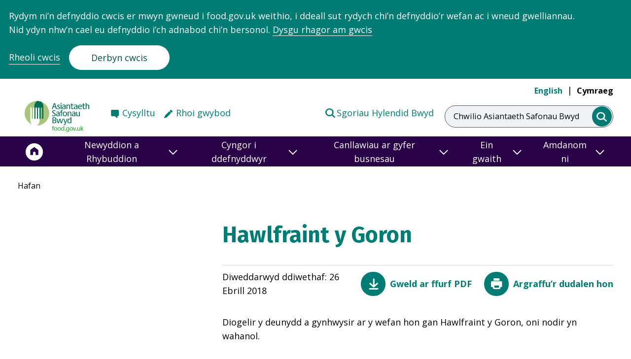

--- FILE ---
content_type: text/html; charset=UTF-8
request_url: https://www.food.gov.uk/cy/hawlfraint-y-goron?navref=quicklink
body_size: 15769
content:
<!DOCTYPE html>
<html lang="cy" dir="ltr" prefix="og: https://ogp.me/ns#">
  <head>
    <meta name="viewport" content="width=device-width, initial-scale=1">
    <script type="text/javascript">
      // Get all cookie_preferences cookie.
      var cookies = document.cookie.split('; ');
      if (typeof cookies !== "undefined") {
        var cook = cookies.filter(function(row) { return row.match(/^cookie_preferences/) })[0];
        if (typeof cook !== "undefined") {
          cook = cook.toString();
          cook = unescape(cook.split("=")[1].toString());
          cook = JSON.parse(cook);
          window.cook = cook;
        }
      }

      window.dataLayer = window.dataLayer || [];
      function gtag(){dataLayer.push(arguments)};
      gtag('consent', 'default', {
        'ad_storage': 'denied',
        'analytics_storage': 'denied'
      });


      // If cookies
      if (!cook || cook.analytics === 'no') {
        window['ga-disable-UA-54078849-3'] = true;
        window['ga-disable-UA-54078849-1'] = true;
      }
      else {
        gtag('consent', 'update', {
          analytics_storage: 'granted',
        });
      }
    </script>
    <meta charset="utf-8" />
<link rel="canonical" href="https://www.food.gov.uk/cy/hawlfraint-y-goron" />
<meta property="og:site_name" content="Asiantaeth Safonau Bwyd" />
<meta property="og:url" content="https://www.food.gov.uk/cy/hawlfraint-y-goron" />
<meta property="og:title" content="Hawlfraint y Goron" />
<meta property="og:image" content="https://www.food.gov.uk/cy/themes/custom/fsa/share-default.png" />
<meta name="twitter:card" content="summary" />
<meta name="twitter:site" content="@foodgov" />
<meta name="twitter:title" content="Hawlfraint y Goron" />
<meta name="twitter:site:id" content="68686173" />
<meta name="twitter:url" content="https://www.food.gov.uk/cy/hawlfraint-y-goron" />
<meta name="twitter:image" content="https://www.food.gov.uk/cy/themes/custom/fsa/share-default.png" />
<meta name="Generator" content="Drupal 10 (https://www.drupal.org)" />
<meta name="MobileOptimized" content="width" />
<meta name="HandheldFriendly" content="true" />
<meta name="viewport" content="width=device-width, initial-scale=1.0" />
<link href="/themes/custom/fsa_2021/dist/img/favicon/apple-touch-icon.png" rel="apple-touch-icon" sizes="180x180" />
<link href="/themes/custom/fsa_2021/dist/img/favicon/favicon-16x16.png" rel="icon" sizes="16x16" />
<link href="/themes/custom/fsa_2021/dist/img/favicon/favicon-32x32.png" rel="icon" sizes="32x32" />
<link href="/themes/custom/fsa_2021/manifest.json" rel="manifest" />
<link href="/themes/custom/fsa_2021/safari-pinned-tab.svg" rel="mask-icon" color="#007ac9" />
<meta name="theme-color" content="#ffffff" />
<link rel="icon" href="/themes/custom/fsa_2021/favicon.ico" type="image/vnd.microsoft.icon" />
<link rel="alternate" hreflang="en" href="https://www.food.gov.uk/crown-copyright" />
<link rel="alternate" hreflang="cy" href="https://www.food.gov.uk/cy/hawlfraint-y-goron" />
<script src="/sites/default/files/google_tag/primary/google_tag.script.js?t7fu7f" defer></script>

    <title>Hawlfraint y Goron | Asiantaeth Safonau Bwyd</title>
    <link rel="stylesheet" media="all" href="/sites/default/files/css/css_PbgmQ0G56bNvP8iyLIIeJeOv9-po4VfTLprCA3HBI8k.css?delta=0&amp;language=cy&amp;theme=fsa_2021&amp;include=eJx1ilEOwjAMQy9UtbALoZR5VSFpqiXAuD0a8Fftx5b9Hjbn2u5pXh-dOOI3w2J0mU7TORXWTPzdhidaEqot2NsckjIZwgt50VXSvyPdaBvOq0pXqz7qYAiaxxlOlS26lsLHmsCMyjHX7lWbDXyPD7j3Wus" />
<link rel="stylesheet" media="all" href="/sites/default/files/css/css_ODshCrfbv8YADTDskOH1wey3dzciGRSTo1FE4xOaZa4.css?delta=1&amp;language=cy&amp;theme=fsa_2021&amp;include=eJx1ilEOwjAMQy9UtbALoZR5VSFpqiXAuD0a8Fftx5b9Hjbn2u5pXh-dOOI3w2J0mU7TORXWTPzdhidaEqot2NsckjIZwgt50VXSvyPdaBvOq0pXqz7qYAiaxxlOlS26lsLHmsCMyjHX7lWbDXyPD7j3Wus" />

    <script src="/themes/custom/fsa_2021/dist/app.js?v=0.2.x"></script>
<script src="/themes/custom/fsa_2021/fsa-search-app/bundle.js?v=0.2.x"></script>
<script src="/themes/custom/fsa_2021/fsa-frontend/main.js?v=0.2.x"></script>

  </head>
  <body class="new-theme">
    <div class="skip-to-main-content">
  <a href="#main-content" class="skip-to-main-content__link">Neidio i’r prif gynnwys</a>
</div>    <section class="cc_placeholder" aria-label="Banner for Cookie acceptance"></section>
        <noscript><iframe src="https://www.googletagmanager.com/ns.html?id=GTM-TH697XV&gtm_auth=qiSnyllzn5flpcJTEzjYGA&gtm_preview=env-2&gtm_cookies_win=x" height="0" width="0" style="display:none;visibility:hidden"></iframe></noscript>
      <div class="dialog-off-canvas-main-canvas" data-off-canvas-main-canvas>
        <div class="language-switcher language-switcher--hidden">
      <a href="/crown-copyright?navref=quicklink" class="language-link" hreflang="en" data-drupal-link-query="{&quot;navref&quot;:&quot;quicklink&quot;}" data-drupal-link-system-path="node/368">English</a>
      <a href="/cy/hawlfraint-y-goron?navref=quicklink" class="language-link is-active" hreflang="cy" data-drupal-link-query="{&quot;navref&quot;:&quot;quicklink&quot;}" data-drupal-link-system-path="node/368">Cymraeg</a>
  </div>



<header class="header header--main">
  <div class="header__grid-container">
    <div class="header__grid-row">
      <div class="header__wrapper">
                          <div class="header__top">
                        <nav class="header__languages header__languages--desktop header__nav" aria-label="Language switcher"
                 aria-hidden="false">
              <ul class="header__languages-list">
                <li class="header__language">
                  <a href="/crown-copyright" lang="en"
                     class="header__language-link header__language-link--">English</a>
                </li>
                <li class="header__language">
                  <a href=/cy/hawlfraint-y-goron
                          
                          class="header__language-link header__language-link--selected">
                                          Cymraeg
                                      </a>
                </li>
              </ul>
            </nav>
          </div>
                <div class="header__bottom">
          <div class="header__logo-container">
            <div class="header__logo-wrapper header__primary-logo-wrapper">
              <a href="https://www.food.gov.uk/cy" class="header__logo">
                <span class="header__logo-label visually-hidden">Food Standards Agency - Frontpage</span>
                <div class="header__logo-svg header__logo-svg--welsh"
                     aria-hidden="true"></div>
                              </a>
            </div>
          </div>
                      <nav class="header__links header__links--desktop header__links--welsh"
                 aria-label="Secondary Menu">
              <div class="header__links-wrapper">
                                  <div class="header__links-item">
                    <a href="https://www.food.gov.uk/cy/contact/consumers/find-details"
                       class="header__links-anchor header__links-anchor--contact">Cysylltu</a>
                  </div>
                                                  <div class="header__links-item">
                    <a href="https://www.food.gov.uk/cy/contact/consumers/rhoi-gwybod-am-broblem-gyda-bwyd"
                       class="header__links-anchor header__links-anchor--report">Rhoi gwybod</a>
                  </div>
                              </div>
                              <div class="header__links-item header__links-item--right">
                  <a href="https://ratings.food.gov.uk/" class="header__links-anchor header__links-anchor--ratings"
                     target="_blank">Sgoriau Hylendid Bwyd</a>
                </div>
                          </nav>
                                              <div class="header__search-bar-wrapper">
                <div class="header__search-bar header__search-bar--full">
                  <form class="search-bar" action="/cy/search" autocomplete="off">
  <label class="search-bar__label" for="search">Chwilio Asiantaeth Safonau Bwyd</label>
      <input class="search-bar__box" value="" name="keywords" type="search" id="search" data-fsa-at="search-input">
    <button class="search-bar__submit" aria-label="search" data-fsa-at="search-submit">
    <span class="search-bar__span visually-hidden">Chwilio Asiantaeth Safonau Bwyd</span>
  </button>
</form>
                </div>
                <a class="header__search-bar header__search-bar--icon" href="/cy/search">
                  <span class="visually-hidden header__search-bar-label">Chwilio Asiantaeth Safonau Bwyd</span>
                  <div aria-hidden="true" class="header__search-svg"></div>
                </a>
              </div>
                                    <button class="header__menu "
                    aria-expanded="false" aria-controls="navigation">
              <span class="visually-hidden">menu</span>
              <svg class="header__menu-symbol header__menu-toggle" aria-hidden="true" xmlns="http://www.w3.org/2000/svg" version="1.0" width="47" height="47" viewBox="0 0 258 186" preserveAspectRatio="xMidYMid meet">
  <g class="svg-menu-toggle" transform="translate(0,186) scale(0.1,-0.1)" fill="#007c75" stroke="none">
  <path class="line line-1" d="M837 1572 c-35 -36 -34 -71 1 -105 l28 -27 505 0 505 0 27 28 c34 36 34 68 0 104 l-27 28 -506 0 -506 0 -27 -28z"/>
  <path class="line line-2" d="M477 972 c-35 -36 -34 -71 1 -105 l28 -27 684 0 684 0 28 27 c36 35 36 71 0 106 l-28 27 -685 0 -685 0 -27 -28z"/>
  <path class="line line-3" d="M837 372 c-35 -36 -34 -71 1 -105 l28 -27 505 0 505 0 27 28 c34 36 34 68 0 104 l-27 28 -506 0 -506 0 -27 -28z"/>
  </g>
 </svg>            </button>
                    </div>
      </div>
    </div>
  </div>
    <div class="header__navigation">
              <nav class="header__links header__links--mobile header__links--welsh"
           aria-label="Secondary Menu">
        <div class="header__links-wrapper">
                      <div class="header__links-item">
              <a href="https://www.food.gov.uk/cy/contact/consumers/find-details"
                 class="header__links-anchor header__links-anchor--contact">Cysylltu</a>
            </div>
                                <div class="header__links-item">
              <a href="https://www.food.gov.uk/cy/contact/consumers/rhoi-gwybod-am-broblem-gyda-bwyd"
                 class="header__links-anchor header__links-anchor--report">Rhoi gwybod</a>
            </div>
                  </div>
                  <div class="header__links-item header__links-item--right">
            <a href="https://ratings.food.gov.uk/" class="header__links-anchor header__links-anchor--ratings"
               target="_blank">Sgoriau Hylendid Bwyd</a>
          </div>
              </nav>
        <div class="header__navigation">
      <nav id="navigation" class="navigation" aria-label="Main navigation">
  <div class="navigation__background-blur"></div>
  <div class="navigation__container">
    <div class="navigation__row">
      <div class="navigation__wrapper">
                  <ul class="navigation__menu navigation__menu--level-1">
            <li class="navigation__link navigation__link--home">
              <a href="/cy" aria-label="Hafan">
                <span>Home</span>
                <svg aria-hidden="true" focusable="false" width="36" height="38" xmlns="http://www.w3.org/2000/svg"
                     viewBox="-1.5 -1.5 40 40">
                  <g fill="none" fill-rule="evenodd">
                    <path d="M36 19.013c0 9.941-8.059 18-18 18s-18-8.059-18-18 8.059-18 18-18 18 8.059 18 18"
                          fill="#FFF" stroke="#ffffff" stroke-width="3"></path>
                    <path
                        d="m18 8.013-9 6.585v11.415h6.075v-4.61c0-1.58 1.304-2.853 2.925-2.853 1.62 0 2.925 1.272 2.925 2.853v4.61H27V14.598l-9-6.585z"
                        fill="#2A0247" fill-rule="nonzero"></path>
                  </g>
                </svg>
              </a>
            </li>
                          <li class="navigation__link">
                                  <button aria-expanded="false" id="nav-newyddion-a-rhybuddion" title="Newyddion a Rhybuddion">
                    <span class="navigation__link__label">
                      Newyddion a Rhybuddion
                    </span>
                    <span class="navigation__link__arrow">
                      <svg aria-hidden="true" focusable="false" width="18" height="11" viewBox="0 0 18 11" xmlns="http://www.w3.org/2000/svg">
                        <path d="m1 1 8 8 8-8" fill="none" fill-rule="evenodd"></path>
                      </svg>
                    </span>
                  </button>
                  <div class="navigation__submenu" role="region" aria-labelledby="newyddion-a-rhybuddion">
                                          <div class="navigation__group">
                        <p class="navigation__group-title navigation__group-title--desktop">Newyddion a Rhybuddion</p>
                        <button class="navigation__group-title navigation__group-title--mobile" aria-expanded="false" id="submenu--0-0-newyddion-a-rhybuddion" title="Newyddion a Rhybuddion">
                          <span class="navigation__link__label">
                            Newyddion a Rhybuddion
                          </span>
                          <span class="navigation__link__arrow">
                            <svg aria-hidden="true" focusable="false" width="18" height="11" viewBox="0 0 18 11" xmlns="http://www.w3.org/2000/svg">
                              <path d="m1 1 8 8 8-8" fill="none" fill-rule="evenodd"></path>
                            </svg>
                          </span>
                        </button>
                        <div class="navigation__menu-wrapper" aria-labelledby="submenu--0-0-newyddion-a-rhybuddion">
                          <ul class="navigation__menu navigation__menu--level-2">
                                                          <li class="navigation__link">
                                <a href="https://www.food.gov.uk/search?keywords=&amp;filter_type%5BNews%5D=News">Newyddion</a>
                              </li>
                                                          <li class="navigation__link">
                                <a href="https://www.food.gov.uk/search?keywords=&amp;filter_type%5BFood%20alert%5D=Food%20alert">Hysbysiadau galw cynnyrch yn ôl</a>
                              </li>
                                                          <li class="navigation__link">
                                <a href="https://www.food.gov.uk/search?keywords=&amp;filter_type%5BAllergy%20alert%5D=Allergy%20alert">Rhybuddion alergedd</a>
                              </li>
                                                          <li class="navigation__link">
                                <a href="https://www.food.gov.uk/news-alerts/subscribe">Cofrestru ar gyfer newyddion a hysbysiadau </a>
                              </li>
                                                          <li class="navigation__link">
                                <a href="https://www.food.gov.uk/cy/newyddion-a-rhybuddion/cylchlythyraur-asiantaeth-safonau-bwyd">Cylchlythyrau</a>
                              </li>
                                                                                      <li class="navigation__link navigation__link--read-more">
                                <a href="https://www.food.gov.uk/news-alerts">
                                  <span class="navigation__link__read-more-arrow"></span>Mwy Newyddion a Rhybuddion
                                </a>
                              </li>
                                                      </ul>
                        </div>
                      </div>
                                      </div>
                              </li>
                          <li class="navigation__link">
                                  <button aria-expanded="false" id="nav-cyngor-i-ddefnyddwyr" title="Cyngor i ddefnyddwyr">
                    <span class="navigation__link__label">
                      Cyngor i ddefnyddwyr
                    </span>
                    <span class="navigation__link__arrow">
                      <svg aria-hidden="true" focusable="false" width="18" height="11" viewBox="0 0 18 11" xmlns="http://www.w3.org/2000/svg">
                        <path d="m1 1 8 8 8-8" fill="none" fill-rule="evenodd"></path>
                      </svg>
                    </span>
                  </button>
                  <div class="navigation__submenu" role="region" aria-labelledby="cyngor-i-ddefnyddwyr">
                                          <div class="navigation__group">
                        <p class="navigation__group-title navigation__group-title--desktop">Canllawiau poblogaidd</p>
                        <button class="navigation__group-title navigation__group-title--mobile" aria-expanded="false" id="submenu--1-0-canllawiau-poblogaidd" title="Canllawiau poblogaidd">
                          <span class="navigation__link__label">
                            Canllawiau poblogaidd
                          </span>
                          <span class="navigation__link__arrow">
                            <svg aria-hidden="true" focusable="false" width="18" height="11" viewBox="0 0 18 11" xmlns="http://www.w3.org/2000/svg">
                              <path d="m1 1 8 8 8-8" fill="none" fill-rule="evenodd"></path>
                            </svg>
                          </span>
                        </button>
                        <div class="navigation__menu-wrapper" aria-labelledby="submenu--1-0-canllawiau-poblogaidd">
                          <ul class="navigation__menu navigation__menu--level-2">
                                                          <li class="navigation__link">
                                <a href="https://www.food.gov.uk/cy/canllawiau-defnyddiwr/glyserol">Glyserol</a>
                              </li>
                                                          <li class="navigation__link">
                                <a href="https://www.food.gov.uk/cy/canllawiau-defnyddiwr/ychwanegion-bwyd">Ychwanegion bwyd ac E-rifau</a>
                              </li>
                                                          <li class="navigation__link">
                                <a href="https://www.food.gov.uk/cy/canllawiau-defnyddiwr/dyddiadau-ar-ei-orau-cyn-a-defnyddio-erbyn">Dyddiadau ‘ar ei orau cyn’ a ‘defnyddio erbyn’</a>
                              </li>
                                                          <li class="navigation__link">
                                <a href="https://www.food.gov.uk/cy/canllawiau-defnyddiwr/gwiriwr-ffeithiau-wrth-fwyta-gartref">Gwiriwr ffeithiau wrth fwyta gartref</a>
                              </li>
                                                          <li class="navigation__link">
                                <a href="https://www.food.gov.uk/cy/canllawiau-defnyddiwr/darparu-bwyd-mewn-digwyddiadau-cymunedol-ac-elusennol">Darparu bwyd mewn digwyddiadau cymunedol ac elusennol</a>
                              </li>
                                                          <li class="navigation__link">
                                <a href="https://www.food.gov.uk/cy/canllawiau-defnyddiwr/trin-blawd-a-chynhyrchion-blawd-yn-ddiogel">Trin blawd a chynhyrchion blawd yn ddiogel</a>
                              </li>
                                                                                  </ul>
                        </div>
                      </div>
                                          <div class="navigation__group">
                        <p class="navigation__group-title navigation__group-title--desktop">Diogelwch bwyd</p>
                        <button class="navigation__group-title navigation__group-title--mobile" aria-expanded="false" id="submenu--1-1-diogelwch-bwyd" title="Diogelwch bwyd">
                          <span class="navigation__link__label">
                            Diogelwch bwyd
                          </span>
                          <span class="navigation__link__arrow">
                            <svg aria-hidden="true" focusable="false" width="18" height="11" viewBox="0 0 18 11" xmlns="http://www.w3.org/2000/svg">
                              <path d="m1 1 8 8 8-8" fill="none" fill-rule="evenodd"></path>
                            </svg>
                          </span>
                        </button>
                        <div class="navigation__menu-wrapper" aria-labelledby="submenu--1-1-diogelwch-bwyd">
                          <ul class="navigation__menu navigation__menu--level-2">
                                                          <li class="navigation__link">
                                <a href="https://www.food.gov.uk/cy/diogelwch-a-hylendid-bwyd/gwenwyn-bwyd">Gwenwyn bwyd </a>
                              </li>
                                                          <li class="navigation__link">
                                <a href="https://www.food.gov.uk/cy/diogelwch-a-hylendid-bwyd/diogelwch-a-hylendid-bwyd-yn-y-cartref">Diogelwch a hylendid bwyd yn y cartref</a>
                              </li>
                                                          <li class="navigation__link">
                                <a href="https://www.food.gov.uk/cy/diogelwch-a-hylendid-bwyd/bwyta-allan-partion-a-digwyddiadau">Bwyta allan, partïon a digwyddiadau</a>
                              </li>
                                                          <li class="navigation__link">
                                <a href="https://www.food.gov.uk/cy/diogelwch-a-hylendid-bwyd/alergeddau-ac-anoddefiadau-bwyd-a-chlefyd-seliag">Alergeddau ac anoddefiadau bwyd, a chlefyd seliag</a>
                              </li>
                                                          <li class="navigation__link">
                                <a href="https://www.food.gov.uk/cy/diogelwch-a-hylendid-bwyd/diogelwch-bwyd-cemegol">Diogelwch bwyd cemegol</a>
                              </li>
                                                          <li class="navigation__link">
                                <a href="https://www.food.gov.uk/cy/diogelwch-a-hylendid-bwyd/bwydydd-gm-a-bwydydd-newydd">Bwydydd GM a bwydydd newydd</a>
                              </li>
                                                          <li class="navigation__link">
                                <a href="https://www.food.gov.uk/cy/diogelwch-a-hylendid-bwyd/diogelwch-bwyd-mewn-argyfyngau">Diogelwch bwyd mewn argyfyngau</a>
                              </li>
                                                                                      <li class="navigation__link navigation__link--read-more">
                                <a href="https://www.food.gov.uk/cy/diogelwch-bwyd">
                                  <span class="navigation__link__read-more-arrow"></span>Mwy Diogelwch bwyd
                                </a>
                              </li>
                                                      </ul>
                        </div>
                      </div>
                                          <div class="navigation__group">
                        <p class="navigation__group-title navigation__group-title--desktop">Maeth yng Ngogledd Iwerddon </p>
                        <button class="navigation__group-title navigation__group-title--mobile" aria-expanded="false" id="submenu--1-2-maeth-yng-ngogledd-iwerddon" title="Maeth yng Ngogledd Iwerddon ">
                          <span class="navigation__link__label">
                            Maeth yng Ngogledd Iwerddon 
                          </span>
                          <span class="navigation__link__arrow">
                            <svg aria-hidden="true" focusable="false" width="18" height="11" viewBox="0 0 18 11" xmlns="http://www.w3.org/2000/svg">
                              <path d="m1 1 8 8 8-8" fill="none" fill-rule="evenodd"></path>
                            </svg>
                          </span>
                        </button>
                        <div class="navigation__menu-wrapper" aria-labelledby="submenu--1-2-maeth-yng-ngogledd-iwerddon">
                          <ul class="navigation__menu navigation__menu--level-2">
                                                          <li class="navigation__link">
                                <a href="https://www.food.gov.uk/cy/node/212">Canllaw Bwyta&#039;n dda</a>
                              </li>
                                                          <li class="navigation__link">
                                <a href="https://www.food.gov.uk/cy/node/3581">Edrychwch ar y label </a>
                              </li>
                                                          <li class="navigation__link">
                                <a href="https://www.food.gov.uk/cy/node/9336">Maetholion yn eich deiet </a>
                              </li>
                                                          <li class="navigation__link">
                                <a href="https://www.food.gov.uk/safety-hygiene/healthy-recipes">Ryseitiau Iachus</a>
                              </li>
                                                          <li class="navigation__link">
                                <a href="https://www.food.gov.uk/cy/node/213">Tlodi bwyd</a>
                              </li>
                                                                                      <li class="navigation__link navigation__link--read-more">
                                <a href="https://www.food.gov.uk/cy/node/9076">
                                  <span class="navigation__link__read-more-arrow"></span>Mwy Maeth yng Ngogledd Iwerddon 
                                </a>
                              </li>
                                                      </ul>
                        </div>
                      </div>
                                          <div class="navigation__group">
                        <p class="navigation__group-title navigation__group-title--desktop">Sgoriau a rhoi gwybod am broblem</p>
                        <button class="navigation__group-title navigation__group-title--mobile" aria-expanded="false" id="submenu--1-3-sgoriau-a-rhoi-gwybod-am-broblem" title="Sgoriau a rhoi gwybod am broblem">
                          <span class="navigation__link__label">
                            Sgoriau a rhoi gwybod am broblem
                          </span>
                          <span class="navigation__link__arrow">
                            <svg aria-hidden="true" focusable="false" width="18" height="11" viewBox="0 0 18 11" xmlns="http://www.w3.org/2000/svg">
                              <path d="m1 1 8 8 8-8" fill="none" fill-rule="evenodd"></path>
                            </svg>
                          </span>
                        </button>
                        <div class="navigation__menu-wrapper" aria-labelledby="submenu--1-3-sgoriau-a-rhoi-gwybod-am-broblem">
                          <ul class="navigation__menu navigation__menu--level-2">
                                                          <li class="navigation__link">
                                <a href="https://www.food.gov.uk/cy/canllawiau-defnyddiwr/cynllun-sgorio-hylendid-bwyd">Esbonio&#039;r Cynllun Sgorio Hylendid Bwyd</a>
                              </li>
                                                          <li class="navigation__link">
                                <a href="https://ratings.food.gov.uk/cy">Gwirio sgoriau hylendid bwyd ar gyfer siop fwyd neu fwyty</a>
                              </li>
                                                          <li class="navigation__link">
                                <a href="https://www.food.gov.uk/cy/contact/consumers/rhoi-gwybod-am-broblem-gyda-bwyd">Rhoi gwybod am broblem bwyd</a>
                              </li>
                                                          <li class="navigation__link">
                                <a href="https://www.food.gov.uk/cy/contactconsumersreport-problem/rhoi-gwybod-am-broblem-gyda-sgor-hylendid-bwyd">Rhoi gwybod am broblem gyda sgôr hylendid bwyd</a>
                              </li>
                                                                                  </ul>
                        </div>
                      </div>
                                      </div>
                              </li>
                          <li class="navigation__link">
                                  <button aria-expanded="false" id="nav-canllawiau-ar-gyfer-busnesau" title="Canllawiau ar gyfer busnesau">
                    <span class="navigation__link__label">
                      Canllawiau ar gyfer busnesau
                    </span>
                    <span class="navigation__link__arrow">
                      <svg aria-hidden="true" focusable="false" width="18" height="11" viewBox="0 0 18 11" xmlns="http://www.w3.org/2000/svg">
                        <path d="m1 1 8 8 8-8" fill="none" fill-rule="evenodd"></path>
                      </svg>
                    </span>
                  </button>
                  <div class="navigation__submenu" role="region" aria-labelledby="canllawiau-ar-gyfer-busnesau">
                                          <div class="navigation__group">
                        <p class="navigation__group-title navigation__group-title--desktop">Canllawiau poblogaidd ar gyfer busnesau </p>
                        <button class="navigation__group-title navigation__group-title--mobile" aria-expanded="false" id="submenu--2-0-canllawiau-poblogaidd-ar-gyfer-busnesau" title="Canllawiau poblogaidd ar gyfer busnesau ">
                          <span class="navigation__link__label">
                            Canllawiau poblogaidd ar gyfer busnesau 
                          </span>
                          <span class="navigation__link__arrow">
                            <svg aria-hidden="true" focusable="false" width="18" height="11" viewBox="0 0 18 11" xmlns="http://www.w3.org/2000/svg">
                              <path d="m1 1 8 8 8-8" fill="none" fill-rule="evenodd"></path>
                            </svg>
                          </span>
                        </button>
                        <div class="navigation__menu-wrapper" aria-labelledby="submenu--2-0-canllawiau-poblogaidd-ar-gyfer-busnesau">
                          <ul class="navigation__menu navigation__menu--level-2">
                                                          <li class="navigation__link">
                                <a href="https://www.food.gov.uk/cy/canllawiau-busnes/bwyd-mwy-diogel-busnes-gwell">Bwyd mwy diogel, busnes gwell </a>
                              </li>
                                                          <li class="navigation__link">
                                <a href="https://www.food.gov.uk/cy/canllawiau-busnes/canllawiau-ar-alergenau-ar-gyfer-busnesau-bwyd">Canllawiau ar alergenau </a>
                              </li>
                                                          <li class="navigation__link">
                                <a href="https://www.food.gov.uk/cy/canllawiau-busnes/hyfforddiant-diogelwch-bwyd-ar-lein">Hyfforddiant ar-lein</a>
                              </li>
                                                          <li class="navigation__link">
                                <a href="https://www.food.gov.uk/cy/canllawiau-busnes/paratoi-ar-gyfer-dechrau-eich-busnes-bwyd">Dechrau busnes bwyd</a>
                              </li>
                                                          <li class="navigation__link">
                                <a href="https://www.food.gov.uk/here-to-help">Cofrestru busnesau bwyd </a>
                              </li>
                                                          <li class="navigation__link">
                                <a href="https://www.food.gov.uk/cy/canllawiau-busnes/sut-mae-sgoriau-hylendid-bwyd-yn-gweithio">Sgoriau hylendid bwyd </a>
                              </li>
                                                                                  </ul>
                        </div>
                      </div>
                                          <div class="navigation__group">
                        <p class="navigation__group-title navigation__group-title--desktop">Canllawiau ar gyfer busnesau</p>
                        <button class="navigation__group-title navigation__group-title--mobile" aria-expanded="false" id="submenu--2-1-canllawiau-ar-gyfer-busnesau" title="Canllawiau ar gyfer busnesau">
                          <span class="navigation__link__label">
                            Canllawiau ar gyfer busnesau
                          </span>
                          <span class="navigation__link__arrow">
                            <svg aria-hidden="true" focusable="false" width="18" height="11" viewBox="0 0 18 11" xmlns="http://www.w3.org/2000/svg">
                              <path d="m1 1 8 8 8-8" fill="none" fill-rule="evenodd"></path>
                            </svg>
                          </span>
                        </button>
                        <div class="navigation__menu-wrapper" aria-labelledby="submenu--2-1-canllawiau-ar-gyfer-busnesau">
                          <ul class="navigation__menu navigation__menu--level-2">
                                                          <li class="navigation__link">
                                <a href="https://www.food.gov.uk/cy/canllawiau-ar-gyfer-busnesau/canllawiau-ar-gyfer-busnesau/pecynnu-a-labelu">Pecynnu a labelu</a>
                              </li>
                                                          <li class="navigation__link">
                                <a href="https://www.food.gov.uk/food-hygiene">Hylendid bwyd</a>
                              </li>
                                                          <li class="navigation__link">
                                <a href="https://www.food.gov.uk/cy/canllawiau-ar-gyfer-busnesau/business-guidance/rheoli-diogelwch-bwyd-i-fusnesau">Rheoli diogelwch bwyd</a>
                              </li>
                                                          <li class="navigation__link">
                                <a href="https://www.food.gov.uk/cy/canllawiau-busnes/canabidiol-cbd">Canllawiau ar CBD</a>
                              </li>
                                                          <li class="navigation__link">
                                <a href="https://www.food.gov.uk/cy/business-guidance/operational-safety">Diogelwch gweithredol</a>
                              </li>
                                                          <li class="navigation__link">
                                <a href="https://www.food.gov.uk/cy/canllawiau-ar-gyfer-busnesau/rhedeg-busnes-bwyd/diogelwch-cemegol">Diogelwch cemegol </a>
                              </li>
                                                          <li class="navigation__link">
                                <a href="https://www.food.gov.uk/cy/canllawiau-ar-gyfer-busnesau/hyb-canllawiau-bwyd-arloesol">Hyb Canllawiau Bwyd Arloesol</a>
                              </li>
                                                                                      <li class="navigation__link navigation__link--read-more">
                                <a href="https://www.food.gov.uk/cy/yma-i-helpu">
                                  <span class="navigation__link__read-more-arrow"></span>Mwy Canllawiau ar gyfer busnesau
                                </a>
                              </li>
                                                      </ul>
                        </div>
                      </div>
                                          <div class="navigation__group">
                        <p class="navigation__group-title navigation__group-title--desktop">Canllawiau ar gyfer diwydiant </p>
                        <button class="navigation__group-title navigation__group-title--mobile" aria-expanded="false" id="submenu--2-2-canllawiau-ar-gyfer-diwydiant" title="Canllawiau ar gyfer diwydiant ">
                          <span class="navigation__link__label">
                            Canllawiau ar gyfer diwydiant 
                          </span>
                          <span class="navigation__link__arrow">
                            <svg aria-hidden="true" focusable="false" width="18" height="11" viewBox="0 0 18 11" xmlns="http://www.w3.org/2000/svg">
                              <path d="m1 1 8 8 8-8" fill="none" fill-rule="evenodd"></path>
                            </svg>
                          </span>
                        </button>
                        <div class="navigation__menu-wrapper" aria-labelledby="submenu--2-2-canllawiau-ar-gyfer-diwydiant">
                          <ul class="navigation__menu navigation__menu--level-2">
                                                          <li class="navigation__link">
                                <a href="https://www.food.gov.uk/animal-feed-0">Bwyd anifeiliaid</a>
                              </li>
                                                          <li class="navigation__link">
                                <a href="https://www.food.gov.uk/cy/canllawiau-ar-gyfer-busnesau/cyngor-penodol-ar-gyfer-y-diwydiant/cig-a-lladd-anifeiliaid">Cig a lladd anifeiliaid </a>
                              </li>
                                                          <li class="navigation__link">
                                <a href="https://www.food.gov.uk/cy/canllawiau-ar-gyfer-busnesau/canllawiau-ar-gyfer-diwydiant/cynhyrchion-rheoleiddiedig">Cynhyrchion rheoleiddiedig</a>
                              </li>
                                                          <li class="navigation__link">
                                <a href="https://www.food.gov.uk/cy/canllawiau-ar-gyfer-busnesau/canllawiau-ar-gyfer-diwydiant/cynnyrch-llaeth-a-ffermio">Cynnyrch llaeth a ffermio </a>
                              </li>
                                                          <li class="navigation__link">
                                <a href="https://www.food.gov.uk/cy/canllawiau-ar-gyfer-busnesau/canllawiau-ar-gyfer-diwydiant/gwin">Gwin</a>
                              </li>
                                                          <li class="navigation__link">
                                <a href="https://www.food.gov.uk/cy/canllawiau-busnes/mewnforion-allforion">Mewnforion ac allforion</a>
                              </li>
                                                          <li class="navigation__link">
                                <a href="https://www.food.gov.uk/cy/canllawiau-ar-gyfer-busnesau/canllawiau-ar-gyfer-diwydiant/pysgod-a-physgod-cregyn">Pysgod a physgod cregyn</a>
                              </li>
                                                                                  </ul>
                        </div>
                      </div>
                                          <div class="navigation__group">
                        <p class="navigation__group-title navigation__group-title--desktop">Maeth yng Ngogledd Iwerddon</p>
                        <button class="navigation__group-title navigation__group-title--mobile" aria-expanded="false" id="submenu--2-3-maeth-yng-ngogledd-iwerddon" title="Maeth yng Ngogledd Iwerddon">
                          <span class="navigation__link__label">
                            Maeth yng Ngogledd Iwerddon
                          </span>
                          <span class="navigation__link__arrow">
                            <svg aria-hidden="true" focusable="false" width="18" height="11" viewBox="0 0 18 11" xmlns="http://www.w3.org/2000/svg">
                              <path d="m1 1 8 8 8-8" fill="none" fill-rule="evenodd"></path>
                            </svg>
                          </span>
                        </button>
                        <div class="navigation__menu-wrapper" aria-labelledby="submenu--2-3-maeth-yng-ngogledd-iwerddon">
                          <ul class="navigation__menu navigation__menu--level-2">
                                                          <li class="navigation__link">
                                <a href="https://www.food.gov.uk/cy/node/211">Ailfformiwleiddio Bwyd Iachach</a>
                              </li>
                                                          <li class="navigation__link">
                                <a href="https://www.food.gov.uk/cy/canllawiau-busnes/calorie-wise">Calorie Wise</a>
                              </li>
                                                          <li class="navigation__link">
                                <a href="https://www.food.gov.uk/cy/node/1338">Canllawiau Arlwyo Iachach</a>
                              </li>
                                                          <li class="navigation__link">
                                <a href="https://www.food.gov.uk/cy/canllawiau-busnes/labelu-maeth">Labelu maeth</a>
                              </li>
                                                          <li class="navigation__link">
                                <a href="https://www.food.gov.uk/cy/node/415">MenuCal</a>
                              </li>
                                                          <li class="navigation__link">
                                <a href="https://www.food.gov.uk/safety-hygiene/nutrition-research">Ymchwil ym maes maeth</a>
                              </li>
                                                                                      <li class="navigation__link navigation__link--read-more">
                                <a href="https://www.food.gov.uk/cy/node/9241">
                                  <span class="navigation__link__read-more-arrow"></span>Mwy Maeth yng Ngogledd Iwerddon
                                </a>
                              </li>
                                                      </ul>
                        </div>
                      </div>
                                          <div class="navigation__group">
                        <p class="navigation__group-title navigation__group-title--desktop">Gwasanaethau busnes</p>
                        <button class="navigation__group-title navigation__group-title--mobile" aria-expanded="false" id="submenu--2-4-gwasanaethau-busnes" title="Gwasanaethau busnes">
                          <span class="navigation__link__label">
                            Gwasanaethau busnes
                          </span>
                          <span class="navigation__link__arrow">
                            <svg aria-hidden="true" focusable="false" width="18" height="11" viewBox="0 0 18 11" xmlns="http://www.w3.org/2000/svg">
                              <path d="m1 1 8 8 8-8" fill="none" fill-rule="evenodd"></path>
                            </svg>
                          </span>
                        </button>
                        <div class="navigation__menu-wrapper" aria-labelledby="submenu--2-4-gwasanaethau-busnes">
                          <ul class="navigation__menu navigation__menu--level-2">
                                                          <li class="navigation__link">
                                <a href="https://fsa-services-welsh-forms.food.gov.uk/regulated-products-application">Gwneud cais i awdurdodi cynnyrch rheoleiddiedig</a>
                              </li>
                                                          <li class="navigation__link">
                                <a href="https://www.food.gov.uk/cy/canllawiau-busnes/sut-i-wneud-cais-am-gymeradwyaeth-ar-gyfer-sefydliad-cig-neu-sefydliad-bwyd">Gwneud cais i gymeradwyo sefydliad cig</a>
                              </li>
                                                          <li class="navigation__link">
                                <a href="https://fsa-services-eng-forms.food.gov.uk/Wine-Registration-Service">Cofrestru gwinllan neu windy</a>
                              </li>
                                                                                      <li class="navigation__link navigation__link--read-more">
                                <a href="https://www.food.gov.uk/contact/businesses/services">
                                  <span class="navigation__link__read-more-arrow"></span>Mwy Gwasanaethau busnes
                                </a>
                              </li>
                                                      </ul>
                        </div>
                      </div>
                                      </div>
                              </li>
                          <li class="navigation__link">
                                  <button aria-expanded="false" id="nav-ein-gwaith" title="Ein gwaith">
                    <span class="navigation__link__label">
                      Ein gwaith
                    </span>
                    <span class="navigation__link__arrow">
                      <svg aria-hidden="true" focusable="false" width="18" height="11" viewBox="0 0 18 11" xmlns="http://www.w3.org/2000/svg">
                        <path d="m1 1 8 8 8-8" fill="none" fill-rule="evenodd"></path>
                      </svg>
                    </span>
                  </button>
                  <div class="navigation__submenu" role="region" aria-labelledby="ein-gwaith">
                                          <div class="navigation__group">
                        <p class="navigation__group-title navigation__group-title--desktop">Gwyddoniaeth a thystiolaeth </p>
                        <button class="navigation__group-title navigation__group-title--mobile" aria-expanded="false" id="submenu--3-0-gwyddoniaeth-a-thystiolaeth" title="Gwyddoniaeth a thystiolaeth ">
                          <span class="navigation__link__label">
                            Gwyddoniaeth a thystiolaeth 
                          </span>
                          <span class="navigation__link__arrow">
                            <svg aria-hidden="true" focusable="false" width="18" height="11" viewBox="0 0 18 11" xmlns="http://www.w3.org/2000/svg">
                              <path d="m1 1 8 8 8-8" fill="none" fill-rule="evenodd"></path>
                            </svg>
                          </span>
                        </button>
                        <div class="navigation__menu-wrapper" aria-labelledby="submenu--3-0-gwyddoniaeth-a-thystiolaeth">
                          <ul class="navigation__menu navigation__menu--level-2">
                                                          <li class="navigation__link">
                                <a href="https://www.food.gov.uk/cy/amdanom-ni/meysydd-o-ddiddordeb-ymchwil">Meysydd o ddiddordeb ymchwil </a>
                              </li>
                                                          <li class="navigation__link">
                                <a href="https://www.food.gov.uk/cy/ein-gwaith/gwyddoniaeth-a-thystiolaeth/adroddiadau-ymchwil">Adroddiadau ymchwil</a>
                              </li>
                                                          <li class="navigation__link">
                                <a href="https://www.food.gov.uk/cy/amdanom-ni/pwyllgorau-cynghori-gwyddonol">Pwyllgorau Gwyddonol</a>
                              </li>
                                                          <li class="navigation__link">
                                <a href="https://www.food.gov.uk/cy/amdanom-ni/gwneud-cais-am-gyllid-ymchwil">Gwneud cais am gyllid ymchwil</a>
                              </li>
                                                                                      <li class="navigation__link navigation__link--read-more">
                                <a href="https://www.food.gov.uk/cy/ein-gwaith/gwyddoniaeth-a-thystiolaeth">
                                  <span class="navigation__link__read-more-arrow"></span>Mwy Gwyddoniaeth a thystiolaeth 
                                </a>
                              </li>
                                                      </ul>
                        </div>
                      </div>
                                          <div class="navigation__group">
                        <p class="navigation__group-title navigation__group-title--desktop">Dadansoddi risg</p>
                        <button class="navigation__group-title navigation__group-title--mobile" aria-expanded="false" id="submenu--3-1-dadansoddi-risg" title="Dadansoddi risg">
                          <span class="navigation__link__label">
                            Dadansoddi risg
                          </span>
                          <span class="navigation__link__arrow">
                            <svg aria-hidden="true" focusable="false" width="18" height="11" viewBox="0 0 18 11" xmlns="http://www.w3.org/2000/svg">
                              <path d="m1 1 8 8 8-8" fill="none" fill-rule="evenodd"></path>
                            </svg>
                          </span>
                        </button>
                        <div class="navigation__menu-wrapper" aria-labelledby="submenu--3-1-dadansoddi-risg">
                          <ul class="navigation__menu navigation__menu--level-2">
                                                          <li class="navigation__link">
                                <a href="https://www.food.gov.uk/cy/ein-gwaith/y-broses-dadansoddi-risg">Ein proses dadansoddi risg</a>
                              </li>
                                                          <li class="navigation__link">
                                <a href="https://www.food.gov.uk/cy/amdanom-ni/risk-analysis/cofrestr-o-faterion-dadansoddi-risg">Cofrestr o faterion dadansoddi risg</a>
                              </li>
                                                                                      <li class="navigation__link navigation__link--read-more">
                                <a href="https://www.food.gov.uk/cy/ein-gwaith/dadansoddi-risg">
                                  <span class="navigation__link__read-more-arrow"></span>Mwy Dadansoddi risg
                                </a>
                              </li>
                                                      </ul>
                        </div>
                      </div>
                                          <div class="navigation__group">
                        <p class="navigation__group-title navigation__group-title--desktop">Uned Genedlaethol Troseddau Bwyd</p>
                        <button class="navigation__group-title navigation__group-title--mobile" aria-expanded="false" id="submenu--3-2-uned-genedlaethol-troseddau-bwyd" title="Uned Genedlaethol Troseddau Bwyd">
                          <span class="navigation__link__label">
                            Uned Genedlaethol Troseddau Bwyd
                          </span>
                          <span class="navigation__link__arrow">
                            <svg aria-hidden="true" focusable="false" width="18" height="11" viewBox="0 0 18 11" xmlns="http://www.w3.org/2000/svg">
                              <path d="m1 1 8 8 8-8" fill="none" fill-rule="evenodd"></path>
                            </svg>
                          </span>
                        </button>
                        <div class="navigation__menu-wrapper" aria-labelledby="submenu--3-2-uned-genedlaethol-troseddau-bwyd">
                          <ul class="navigation__menu navigation__menu--level-2">
                                                          <li class="navigation__link">
                                <a href="https://www.food.gov.uk/cy/amdanom-ni/uned-genedlaethol-troseddau-bwyd">Gwybodaeth am yr Uned Genedlaethol Troseddau Bwyd</a>
                              </li>
                                                          <li class="navigation__link">
                                <a href="https://www.food.gov.uk/cy/canllawiau-defnyddiwr/troseddau-bwyd">Troseddau bwyd </a>
                              </li>
                                                          <li class="navigation__link">
                                <a href="https://www.food.gov.uk/cy/contact/consumers/report-problem/report-a-product-labelling-issue/rhoi-gwybod-am-gamlabelu-bwriadol">Rhoi gwybod am drosedd bwyd</a>
                              </li>
                                                                                      <li class="navigation__link navigation__link--read-more">
                                <a href="https://www.food.gov.uk/cy/ein-gwaith/yr-uned-genedlaethol-troseddau-bwyd">
                                  <span class="navigation__link__read-more-arrow"></span>Mwy Uned Genedlaethol Troseddau Bwyd
                                </a>
                              </li>
                                                      </ul>
                        </div>
                      </div>
                                          <div class="navigation__group">
                        <p class="navigation__group-title navigation__group-title--desktop">Ymgynghoriadau</p>
                        <button class="navigation__group-title navigation__group-title--mobile" aria-expanded="false" id="submenu--3-3-ymgynghoriadau" title="Ymgynghoriadau">
                          <span class="navigation__link__label">
                            Ymgynghoriadau
                          </span>
                          <span class="navigation__link__arrow">
                            <svg aria-hidden="true" focusable="false" width="18" height="11" viewBox="0 0 18 11" xmlns="http://www.w3.org/2000/svg">
                              <path d="m1 1 8 8 8-8" fill="none" fill-rule="evenodd"></path>
                            </svg>
                          </span>
                        </button>
                        <div class="navigation__menu-wrapper" aria-labelledby="submenu--3-3-ymgynghoriadau">
                          <ul class="navigation__menu navigation__menu--level-2">
                                                          <li class="navigation__link">
                                <a href="https://www.food.gov.uk/news-alerts/search/consultations">Pob ymgynghoriad</a>
                              </li>
                                                          <li class="navigation__link">
                                <a href="https://www.food.gov.uk/news-alerts/search/consultations?consultation_status%5BOpen%5D=Open">Ymgynghoriadau Agored</a>
                              </li>
                                                          <li class="navigation__link">
                                <a href="https://www.food.gov.uk/news-alerts/search/consultations?consultation_type%5BRegulated%20products%20consultation%5D=Regulated%20products%20consultation">Ymgynghoriadau cynhyrchion rheoleiddiedig</a>
                              </li>
                                                          <li class="navigation__link">
                                <a href="https://www.food.gov.uk/search?keywords=&amp;filter_type%5BConsultation%5D=Consultation&amp;consultation_type%5BCall%20for%20evidence%5D=Call%20for%20evidence">Galwadau am dystiolaeth</a>
                              </li>
                                                                                  </ul>
                        </div>
                      </div>
                                      </div>
                              </li>
                          <li class="navigation__link">
                                  <button aria-expanded="false" id="nav-amdanom-ni" title="Amdanom ni">
                    <span class="navigation__link__label">
                      Amdanom ni
                    </span>
                    <span class="navigation__link__arrow">
                      <svg aria-hidden="true" focusable="false" width="18" height="11" viewBox="0 0 18 11" xmlns="http://www.w3.org/2000/svg">
                        <path d="m1 1 8 8 8-8" fill="none" fill-rule="evenodd"></path>
                      </svg>
                    </span>
                  </button>
                  <div class="navigation__submenu" role="region" aria-labelledby="amdanom-ni">
                                          <div class="navigation__group">
                        <p class="navigation__group-title navigation__group-title--desktop">Ein sefydliad</p>
                        <button class="navigation__group-title navigation__group-title--mobile" aria-expanded="false" id="submenu--4-0-ein-sefydliad" title="Ein sefydliad">
                          <span class="navigation__link__label">
                            Ein sefydliad
                          </span>
                          <span class="navigation__link__arrow">
                            <svg aria-hidden="true" focusable="false" width="18" height="11" viewBox="0 0 18 11" xmlns="http://www.w3.org/2000/svg">
                              <path d="m1 1 8 8 8-8" fill="none" fill-rule="evenodd"></path>
                            </svg>
                          </span>
                        </button>
                        <div class="navigation__menu-wrapper" aria-labelledby="submenu--4-0-ein-sefydliad">
                          <ul class="navigation__menu navigation__menu--level-2">
                                                          <li class="navigation__link">
                                <a href="https://www.food.gov.uk/cy/amdanom-ni/cyfarfodydd-bwrdd-yr-asb">Cyfarfodydd y Bwrdd</a>
                              </li>
                                                          <li class="navigation__link">
                                <a href="https://www.food.gov.uk/cy/amdanom-ni/y-tim-arwain">Y tîm arwain</a>
                              </li>
                                                          <li class="navigation__link">
                                <a href="https://www.food.gov.uk/about-us/our-strategy">Ein strategaeth</a>
                              </li>
                                                          <li class="navigation__link">
                                <a href="https://www.food.gov.uk/cy/node/222">Pwyllgor Cynghori ar Fwyd Gogledd Iwerddon</a>
                              </li>
                                                          <li class="navigation__link">
                                <a href="https://www.food.gov.uk/cy/amdanom-ni/pwyllgor-cynghori-ar-fwyd-cymru-wfac">Pwyllgor Cynghori ar Fwyd Cymru</a>
                              </li>
                                                                                      <li class="navigation__link navigation__link--read-more">
                                <a href="https://www.food.gov.uk/cy/amdanom-ni/ein-sefydliad">
                                  <span class="navigation__link__read-more-arrow"></span>Mwy Ein sefydliad
                                </a>
                              </li>
                                                      </ul>
                        </div>
                      </div>
                                          <div class="navigation__group">
                        <p class="navigation__group-title navigation__group-title--desktop">Ein ffordd o weithio</p>
                        <button class="navigation__group-title navigation__group-title--mobile" aria-expanded="false" id="submenu--4-1-ein-ffordd-o-weithio" title="Ein ffordd o weithio">
                          <span class="navigation__link__label">
                            Ein ffordd o weithio
                          </span>
                          <span class="navigation__link__arrow">
                            <svg aria-hidden="true" focusable="false" width="18" height="11" viewBox="0 0 18 11" xmlns="http://www.w3.org/2000/svg">
                              <path d="m1 1 8 8 8-8" fill="none" fill-rule="evenodd"></path>
                            </svg>
                          </span>
                        </button>
                        <div class="navigation__menu-wrapper" aria-labelledby="submenu--4-1-ein-ffordd-o-weithio">
                          <ul class="navigation__menu navigation__menu--level-2">
                                                          <li class="navigation__link">
                                <a href="https://www.food.gov.uk/cy/amdanom-ni/adroddiadau-a-chyfrifon-blynyddol-gan-gynnwys-ein-bwyd">Adroddiadau a chyfrifon blynyddol, gan gynnwys Ein Bwyd</a>
                              </li>
                                                          <li class="navigation__link">
                                <a href="https://www.food.gov.uk/cy/amdanom-ni/gair-amdanom">Gair amdanom</a>
                              </li>
                                                          <li class="navigation__link">
                                <a href="https://www.food.gov.uk/cy/amdanom-ni/gweithio-ar-draws-y-pedair-gwlad">Gweithio ar draws y pedair gwlad</a>
                              </li>
                                                          <li class="navigation__link">
                                <a href="https://www.food.gov.uk/cy/amdanom-ni/rhyddid-gwybodaeth">Rhyddid gwybodaeth</a>
                              </li>
                                                          <li class="navigation__link">
                                <a href="https://www.food.gov.uk/cy/amdanom-ni/dull-rheoleiddio">Dull rheoleiddio</a>
                              </li>
                                                          <li class="navigation__link">
                                <a href="https://www.food.gov.uk/cy/local-authorities/awdurdodau-lleol">Gweithio gydag awdurdodau lleol </a>
                              </li>
                                                          <li class="navigation__link">
                                <a href="https://www.food.gov.uk/cy/amdanom-ni/contractau-a-thendrau">Contractau a thendrau</a>
                              </li>
                                                                                      <li class="navigation__link navigation__link--read-more">
                                <a href="https://www.food.gov.uk/cy/amdanom-ni/ein-ffordd-o-weithio">
                                  <span class="navigation__link__read-more-arrow"></span>Mwy Ein ffordd o weithio
                                </a>
                              </li>
                                                      </ul>
                        </div>
                      </div>
                                          <div class="navigation__group">
                        <p class="navigation__group-title navigation__group-title--desktop">Cysylltu â ni</p>
                        <button class="navigation__group-title navigation__group-title--mobile" aria-expanded="false" id="submenu--4-2-cysylltu-â-ni" title="Cysylltu â ni">
                          <span class="navigation__link__label">
                            Cysylltu â ni
                          </span>
                          <span class="navigation__link__arrow">
                            <svg aria-hidden="true" focusable="false" width="18" height="11" viewBox="0 0 18 11" xmlns="http://www.w3.org/2000/svg">
                              <path d="m1 1 8 8 8-8" fill="none" fill-rule="evenodd"></path>
                            </svg>
                          </span>
                        </button>
                        <div class="navigation__menu-wrapper" aria-labelledby="submenu--4-2-cysylltu-â-ni">
                          <ul class="navigation__menu navigation__menu--level-2">
                                                          <li class="navigation__link">
                                <a href="https://www.food.gov.uk/cy/contact/businesses/services">Dod o hyd i wasanaethau busnes</a>
                              </li>
                                                          <li class="navigation__link">
                                <a href="https://www.food.gov.uk/cy/contact/consumers/rhoi-gwybod-am-broblem-gyda-bwyd">Rhoi gwybod am broblem gyda bwyd </a>
                              </li>
                                                          <li class="navigation__link">
                                <a href="https://www.food.gov.uk/contact/consumers/find-details">Manylion cyswllt </a>
                              </li>
                                                                                  </ul>
                        </div>
                      </div>
                                          <div class="navigation__group">
                        <p class="navigation__group-title navigation__group-title--desktop">Gweithio gyda ni</p>
                        <button class="navigation__group-title navigation__group-title--mobile" aria-expanded="false" id="submenu--4-3-gweithio-gyda-ni" title="Gweithio gyda ni">
                          <span class="navigation__link__label">
                            Gweithio gyda ni
                          </span>
                          <span class="navigation__link__arrow">
                            <svg aria-hidden="true" focusable="false" width="18" height="11" viewBox="0 0 18 11" xmlns="http://www.w3.org/2000/svg">
                              <path d="m1 1 8 8 8-8" fill="none" fill-rule="evenodd"></path>
                            </svg>
                          </span>
                        </button>
                        <div class="navigation__menu-wrapper" aria-labelledby="submenu--4-3-gweithio-gyda-ni">
                          <ul class="navigation__menu navigation__menu--level-2">
                                                          <li class="navigation__link">
                                <a href="https://www.food.gov.uk/cy/amdanom-ni/cydraddoldeb-ac-amrywiaeth">Cydraddoldeb ac amrywiaeth</a>
                              </li>
                                                          <li class="navigation__link">
                                <a href="https://www.food.gov.uk/cy/amdanom-ni/gweithio-i-ni">Swyddi gwag </a>
                              </li>
                                                                                  </ul>
                        </div>
                      </div>
                                      </div>
                              </li>
                      </ul>
              </div>
    </div>
  </div>
</nav>    </div>
    <nav class="header__languages header__languages--mobile" aria-label="Language switcher" aria-hidden="true">
      <ul class="header__languages-list">
        <li class="header__language">
          <a href="/crown-copyright" lang="en"
             class="header__language-link header__language-link--">English</a>
        </li>
        <li class="header__language">
          <a href=/cy/hawlfraint-y-goron 
                  class="header__language-link header__language-link--selected">
                          Cymraeg
                      </a>
        </li>
      </ul>
    </nav>
  </div>
</header>
<main id="main-content">
  <div class="content-layout">
  <div class="content-layout__full-width">
          </div>
  <div class="content-layout__container">
    <div class="content-layout__row">
      <div class="content-layout__header">
              <span id="return-to-top"></span>                <div class="breadcrumb collapsed full">
  <div class="breadcrumb__left">
    <p class="breadcrumb__label visually-hidden">Breadcrumb</p>
    <a tabindex="0" href="#" class="breadcrumb__mobile-overlay" aria-expanded="false">
      <span class="visually-hidden">Expand breadcrumb navigation</span>
    </a>
    <div class="breadcrumb__items">
              <div class="breadcrumb__item">
                      <span lang="">Hafan</span>
                  </div>
          </div>
  </div>
  </div>



          </div>
      <div class="content-layout__page">
        <div class="content-layout__top">
                                                
<div class="article-hero">
    <h1 class="article-hero__title" lang="cy">Hawlfraint y Goron
</h1>
    </div>    <div class="article-hero__toolbar">
      <div class="article-hero__toolbar__last-updated-container">
      <div class="article-hero__toolbar__last-updated">
        Diweddarwyd ddiwethaf: 26 Ebrill 2018
      </div>
          </div>
        <div class="article-hero__toolbar__buttons">
      <div class="pdf-and-print-buttons">
  <div class="pdf-and-print-buttons__button pdf-and-print-buttons__button--pdf">
    <a href="/cy/print/pdf/node/368" target=”_blank”>
      <div class="pdf-and-print-buttons__text-wrapper">
                  Gweld<span class="visually-hidden"> </span> ar ffurf PDF<span
            class="visually-hidden">(Opens in a new window)</span>
              </div>
    </a>
  </div>
  <div class="pdf-and-print-buttons__button pdf-and-print-buttons__button--print">
          <button>
        <div class="pdf-and-print-buttons__text-wrapper">
          Argraffu’r dudalen hon
        </div>
      </button>
      </div>
</div>    </div>
  </div>  


            </div>
                  <div class="content-layout__left">
                  <div class="sticky-sidebar__wrapper">
  <div class="sticky-sidebar">
      </div>
</div>              </div>
                <div class="content-layout__top-desktop">
                <div class="article-hero__toolbar">
      <div class="article-hero__toolbar__last-updated-container">
      <div class="article-hero__toolbar__last-updated">
        Diweddarwyd ddiwethaf: 26 Ebrill 2018
      </div>
          </div>
        <div class="article-hero__toolbar__buttons">
      <div class="pdf-and-print-buttons">
  <div class="pdf-and-print-buttons__button pdf-and-print-buttons__button--pdf">
    <a href="/cy/print/pdf/node/368" target=”_blank”>
      <div class="pdf-and-print-buttons__text-wrapper">
                  Gweld<span class="visually-hidden"> </span> ar ffurf PDF<span
            class="visually-hidden">(Opens in a new window)</span>
              </div>
    </a>
  </div>
  <div class="pdf-and-print-buttons__button pdf-and-print-buttons__button--print">
          <button>
        <div class="pdf-and-print-buttons__text-wrapper">
          Argraffu’r dudalen hon
        </div>
      </button>
      </div>
</div>    </div>
  </div>            </div>
        <div class="content-layout__right">
          <a id="toc-skip-to" tabindex="-1"></a>
          <div class="content-layout__right-content">          
                      


  
  <div class="text-block" lang=cy>
                <p>Diogelir y deunydd a gynhwysir ar y wefan hon gan Hawlfraint y Goron, oni nodir yn wahanol.</p><article about="/about-us/data-and-policies/aboutsite/termsandconditions/crowncopyright" role="article" typeof="sioc:Item foaf:Document">
<h3 id="trwydded-llywodraeth-agored">Trwydded Llywodraeth Agored</h3>

<p>Gallwch chi ddefnyddio ac ailddefnyddio’r wybodaeth ar y wefan hon (gan eithrio logos neu luniau) yn rhad ac am ddim mewn unrhyw fformat neu gyfrwng, o dan delerau’r&nbsp;<a href="http://www.nationalarchives.gov.uk/doc/open-government-licence/version/2/" target="_blank">Drwydded Llywodraeth Agored</a>. Rydym yn annog defnyddwyr i sefydlu dolenni hyperdestun i’r wefan hon.</p>

<p>Dylid e-bostio unrhyw ymholiadau ynghylch defnyddio ac ailddefnyddio’r wybodaeth hon at&nbsp;<a href="mailto:psi@nationalarchives.gsi.gov.uk">psi@nationalarchives.gsi.gov.uk</a>&nbsp;</p>

<p><a href="https://www.nationalarchives.gov.uk/doc/open-government-licence-cymraeg/version/3/">Darllen y drwydded</a></p>

<h2 id="lluniau-stoc">Lluniau stoc</h2>

<p>Noder nad yw hawlfraint llawer o’r lluniau stoc ar wefan yr Asiantaeth Safonau Bwyd yn perthyn i’r Goron. O’r herwydd, ni allwn roi caniatâd i chi atgynhyrchu’r delweddau hyn.</p>
</article><p>&nbsp;</p><p>&nbsp;</p>

      
</div>




                            <div class="back-to-top">
  <a href="#return-to-top" class="back-to-top__link" data-fsa-at="back-to-top">Yn ôl i’r brig</a>
</div>
                    </div>
        </div>
      </div>
      <div class="content-layout__footer">
                      </div>
    </div>
  </div>
</div>

      </main>

  <section class="feedback" aria-label="Feedback about the content on the page" aria-live="polite">
  <div class="feedback__grid-container">
    <div class="feedback__grid-row">
      <div class="feedback__grid-wrapper">
        <div class="feedback__texts">
                      <div class="feedback__questions">
              <div class="feedback__wrapper">
                <h2 class="feedback__heading">A yw’r dudalen hon yn ddefnyddiol?</h2>
                <p class="feedback__options">
                  <a class="feedback__yes" role="button" href="/webform/page-feedback">Ydw<span class="visually-hidden">this page is useful</span></a>
                  <a class="feedback__no" aria-expanded="false" aria-controls="feedback__form" role="button" href="/webform/page-feedback">Na<span class="visually-hidden">this page is not useful</span></a>
                </p>
              </div>
              <button class="feedback__report-button" aria-expanded="false" aria-controls="feedback__form">
                Oes rhywbeth o’i le â’r dudalen hon?
              </button>
            </div>
            <span class="feedback__thank" role="status">Thanks for your feedback</span>
                  </div>
                <div class="feedback__form-wrapper">
              <span id="webform-submission-page-feedback-node-368-form-ajax-content"></span><div id="webform-submission-page-feedback-node-368-form-ajax" class="webform-ajax-form-wrapper" data-effect="fade" data-progress-type="throbber"><form class="webform-submission-form webform-submission-add-form webform-submission-page-feedback-form webform-submission-page-feedback-add-form webform-submission-page-feedback-node-368-form webform-submission-page-feedback-node-368-add-form js-webform-details-toggle webform-details-toggle feedback__form" data-drupal-selector="webform-submission-page-feedback-node-368-add-form" novalidate="novalidate" action="/cy/hawlfraint-y-goron?navref=quicklink" method="post" id="webform-submission-page-feedback-node-368-add-form" accept-charset="UTF-8">
  
  <input class="hidden page_url" data-drupal-selector="edit-page-url" type="hidden" name="page_url" value="https://www.food.gov.uk/cy/node/368" />
<fieldset class="radios is_useful radios--wrapper fieldgroup form-composite webform-composite-visible-title js-webform-type-radios webform-type-radios js-form-item form-item js-form-wrapper form-wrapper" data-drupal-selector="edit-is-useful" id="edit-is-useful">
  <div class="fieldset-wrapper">
    <fieldset class="radio  " aria-describedby="descr-is_useful">
  <div class="">
    <legend class="radio__legend">
      Ydy&#039;r dudalen hon yn ddefnyddiol? <span class="radio__required"></span>
    </legend>
      </div>
    <div class="radio__fields">
          <div class="radio__field">
        <input class="radio__input" type="radio" name="is_useful" value="Yes" id="edit-is-useful-yes"  >
        <label class="radio__label" for="edit-is-useful-yes">Ydy</label>
      </div>
          <div class="radio__field">
        <input class="radio__input" type="radio" name="is_useful" value="No" id="edit-is-useful-no"  >
        <label class="radio__label" for="edit-is-useful-no">Na</label>
      </div>
      </div>
</fieldset>

  </div>
</fieldset>
<fieldset class="fieldset feedback_wrapper js-webform-type-fieldset webform-type-fieldset js-form-item form-item js-form-wrapper form-wrapper" data-drupal-selector="edit-feedback-wrapper" id="edit-feedback-wrapper">
  <div class="fieldset-wrapper">
      <div class="textarea">
  <div class="">
    <label class="textarea__label" for="edit-feedback">
      <span class="textarea__label-content">Rhannwch eich adborth am y dudalen hon.</span>
      <span class="textarea__required"></span>
    </label>
      </div>
      <p class="textarea__description" id="label-feedback"></p>
      <textarea class="textarea__field textarea__field--with-desc" name="feedback" id="edit-feedback" rows="5 " aria-describedby=&#039;label-feedback&#039;   ></textarea>
  </div>

  </div>
</fieldset>
<div class="webform_actions actions form-actions webform-actions js-form-wrapper form-wrapper" data-drupal-selector="edit-actions" id="edit-actions">
    <div class="multistep-function">
  <div class="multistep-function__container">
    
         
    <input class="webform-button--submit button button--primary js-form-submit form-submit" data-drupal-selector="edit-actions-submit" data-disable-refocus="true" type="submit" id="edit-actions-submit" name="op" value="Anfon neges" />

   
  </div>
</div>

</div>
<input autocomplete="off" data-drupal-selector="form-ioy3cmlbzc-qjpybamihy4ldvvd5ihdltnb-wyiheqo" type="hidden" name="form_build_id" value="form-iOy3CmLBZc-QJPYbAmIhy4LDVvD5ihDLTNb-WyIHeQo" />
<input data-drupal-selector="edit-webform-submission-page-feedback-node-368-add-form" type="hidden" name="form_id" value="webform_submission_page_feedback_node_368_add_form" />
<div class="fax-textfield js-form-wrapper form-wrapper" style="display: none !important;">
<div class="js-form-item form-item js-form-type-textfield form-item-fax js-form-item-fax">
            <label for="edit-fax">Leave this field blank</label>
                    <input autocomplete="off" data-drupal-selector="edit-fax" type="text" id="edit-fax" name="fax" value="" size="20" maxlength="128" class="form-text" />

                </div>
</div>


  
</form>
</div>
          </div>
              </div>
    </div>
  </div>
</section>



<footer class="footer">
  <div class="footer__grid-container">
    <div class="footer__grid-row">
      <nav class="footer__nav">
        <h2 class="visually-hidden">Footer links</h2>
        <ul class="footer__menu">
                      <li class="footer__menu-item">
              <a href="https://www.food.gov.uk/cy/hawlfraint-y-goron" class="footer__menu-link  " target="_self">Hawlfraint
                              </a>
            </li>
                      <li class="footer__menu-item">
              <a href="https://www.food.gov.uk/cy/hygyrchedd" class="footer__menu-link  " target="_self">Hygyrchedd
                              </a>
            </li>
                      <li class="footer__menu-item">
              <a href="https://www.food.gov.uk/cy/amdanom-ni/rhyddid-gwybodaeth" class="footer__menu-link  " target="_self">Rhyddid gwybodaeth
                              </a>
            </li>
                      <li class="footer__menu-item">
              <a href="https://www.food.gov.uk/cy/telerau-ac-amodau" class="footer__menu-link  " target="_self">Telerau ac amodau
                              </a>
            </li>
                      <li class="footer__menu-item">
              <a href="https://www.food.gov.uk/cy/amdanom-ni/polisi-preifatrwydd" class="footer__menu-link  " target="_self">Preifatrwydd
                              </a>
            </li>
                      <li class="footer__menu-item">
              <a href="https://www.food.gov.uk/cy/amdanom-ni/siarter-gwybodaeth-bersonol" class="footer__menu-link  " target="_self">Siarter Gwybodaeth Bersonol
                              </a>
            </li>
                      <li class="footer__menu-item">
              <a href="https://www.food.gov.uk/cy/contact/consumers/feedback" class="footer__menu-link  " target="_self">Adborth a Chwynion
                              </a>
            </li>
                      <li class="footer__menu-item">
              <a href="https://www.food.gov.uk/cy/polisi-cwcis" class="footer__menu-link  " target="_self">Cwcis
                              </a>
            </li>
                      <li class="footer__menu-item">
              <a href="https://www.food.gov.uk/our-data" class="footer__menu-link  " target="_self">Data
                              </a>
            </li>
                      <li class="footer__menu-item">
              <a href="https://www.gov.uk/" class="footer__menu-link  " target="_self">GOV.UK
                              </a>
            </li>
                  </ul>
      </nav>
      <div class="footer__social">
        <p class="visually-hidden">Food Standards Agency on social media</p>
        <ul class="footer__social-list">
                      <li class="footer__social-item">
              <a href="https://www.facebook.com/FoodStandardsAgency" class="footer__social-link" title="Facebook" target="_blank">
                <span class="visually-hidden">Facebook
                  (Open in a new window)</span>
                <span class="footer__social-svg">
                  <svg aria-hidden="true" width="44px" height="44px" viewBox="0 0 44 44" version="1.1" xmlns="http://www.w3.org/2000/svg" xmlns:xlink="http://www.w3.org/1999/xlink">
  <g stroke="none" stroke-width="1" fill="none" fill-rule="evenodd">
    <g transform="translate(-1254.000000, -44.000000)" fill="#FFFFFF">
      <g id="fsa-facebook" transform="translate(1254.000000, 44.000000)">
        <path d="M0,22 C0,9.9 9.9,0 22,0 C34.1,0 44,9.9 44,22 C44,34.1 34.1,44 22,44 C9.9,44 0,34.1 0,22 Z M23.54,34.21 L23.54,22.22 L26.84,22.22 L27.28,18.04 L23.54,18.04 L23.54,15.95 C23.54,14.85 23.65,14.3 25.19,14.3 L27.28,14.3 L27.28,10.23 L23.98,10.23 C20.02,10.23 18.59,12.21 18.59,15.62 L18.59,18.15 L16.17,18.15 L16.17,22.33 L18.59,22.33 L18.59,34.32 C18.59,34.21 23.54,34.21 23.54,34.21 Z"></path>
      </g>
    </g>
  </g>
</svg>
                </span>
              </a>
            </li>
                      <li class="footer__social-item">
              <a href="https://twitter.com/foodgov" class="footer__social-link" title="Twitter" target="_blank">
                <span class="visually-hidden">Twitter
                  (Open in a new window)</span>
                <span class="footer__social-svg">
                  <svg aria-hidden="true" width="44" height="44" viewBox="0 0 44 44" fill="none" xmlns="http://www.w3.org/2000/svg">
<path fill-rule="evenodd" clip-rule="evenodd" d="M22 0C9.9 0 0 9.9 0 22C0 34.1 9.9 44 22 44C34.1 44 44 34.1 44 22C44 9.9 34.1 0 22 0ZM19.64 22.704L12 12H19.4633L23.7407 18.0035L28.9834 12H31.7824L25.0088 19.7847L33 31H25.5598L20.9123 24.4873L15.2448 31H12.4017L19.64 22.704ZM18.3404 14.1111H16.1344L26.6807 28.8889H28.8677L18.3404 14.1111Z" fill="white"/>
</svg>

                </span>
              </a>
            </li>
                      <li class="footer__social-item">
              <a href="https://www.linkedin.com/company/food-standards-agency" class="footer__social-link" title="Linkedin" target="_blank">
                <span class="visually-hidden">Linkedin
                  (Open in a new window)</span>
                <span class="footer__social-svg">
                  <svg aria-hidden="true" width="44px" height="44px" viewBox="0 0 44 44" version="1.1" xmlns="http://www.w3.org/2000/svg" xmlns:xlink="http://www.w3.org/1999/xlink">
  <g stroke="none" stroke-width="1" fill="none" fill-rule="evenodd">
    <g transform="translate(-1378.000000, -44.000000)" fill="#FFFFFF">
      <g id="fsa-linkedin" transform="translate(1378.000000, 44.000000)">
        <path d="M0,22 C0,9.9 9.9,0 22,0 C34.1,0 44,9.9 44,22 C44,34.1 34.1,44 22,44 C9.9,44 0,34.1 0,22 Z M15.51,18.26 L10.56,18.26 L10.56,33.22 L15.51,33.22 L15.51,18.26 L15.51,18.26 Z M15.84,13.64 C15.84,12.21 14.74,11 13.09,11 C11.33,11 10.23,12.1 10.23,13.64 C10.23,15.07 11.33,16.28 12.98,16.28 L12.98,16.28 C14.74,16.17 15.84,15.07 15.84,13.64 Z M33.55,24.64 C33.55,20.02 31.13,17.93 27.83,17.93 C25.19,17.93 23.98,19.36 23.32,20.35 L23.32,18.26 L18.37,18.26 C18.48,19.69 18.37,33.22 18.37,33.22 L23.32,33.22 L23.32,24.86 C23.32,24.42 23.32,23.98 23.43,23.65 C23.76,22.77 24.64,21.78 25.96,21.78 C27.72,21.78 28.49,23.1 28.49,25.19 L28.49,33.22 L33.44,33.22 C33.55,33.22 33.55,24.64 33.55,24.64 Z"></path>
      </g>
    </g>
  </g>
</svg>
                </span>
              </a>
            </li>
                      <li class="footer__social-item">
              <a href="https://www.youtube.com/user/FoodStandardsAgency" class="footer__social-link" title="Youtube" target="_blank">
                <span class="visually-hidden">Youtube
                  (Open in a new window)</span>
                <span class="footer__social-svg">
                  <svg aria-hidden="true" width="44px" height="44px" viewBox="0 0 44 44" version="1.1" xmlns="http://www.w3.org/2000/svg" xmlns:xlink="http://www.w3.org/1999/xlink">
  <g stroke="none" stroke-width="1" fill="none" fill-rule="evenodd">
    <g transform="translate(-1440.000000, -44.000000)" fill="#FFFFFF">
      <g id="fsa-youtube" transform="translate(1440.000000, 44.000000)">
        <path d="M0,22 C0,9.9 9.9,0 22,0 C34.1,0 44,9.9 44,22 C44,34.1 34.1,44 22,44 C9.9,44 0,34.1 0,22 Z M33.55,17.6 C33.55,17.6 33.33,15.95 32.67,15.18 C31.79,14.19 30.8,14.19 30.36,14.19 C27.06,13.97 22.11,13.97 22.11,13.97 L22.11,13.97 C22.11,13.97 17.16,13.97 13.86,14.19 C13.42,14.3 12.43,14.3 11.55,15.18 C10.78,15.95 10.45,17.6 10.45,17.6 C10.45,17.6 10.23,19.58 10.23,21.45 L10.23,23.32 C10.23,25.3 10.45,27.17 10.45,27.17 C10.45,27.17 10.67,28.82 11.33,29.59 C12.21,30.58 13.42,30.47 13.97,30.58 C15.95,30.69 22,30.8 22,30.8 C22,30.8 26.95,30.8 30.25,30.58 C30.69,30.58 31.68,30.47 32.56,29.59 C33.22,28.82 33.44,27.17 33.44,27.17 C33.44,27.17 33.66,25.19 33.66,23.32 L33.66,21.45 C33.77,19.47 33.55,17.6 33.55,17.6 Z"></path>
        <polygon id="Path" points="19.8 25.85 19.8 19.14 26.18 22.55"></polygon>
      </g>
    </g>
  </g>
</svg>
                </span>
              </a>
            </li>
                      <li class="footer__social-item">
              <a href="https://www.instagram.com/foodgov/" class="footer__social-link" title="Instagram" target="_blank">
                <span class="visually-hidden">Instagram
                  (Open in a new window)</span>
                <span class="footer__social-svg">
                  <svg aria-hidden="true" width="44px" height="44px" viewBox="0 0 44 44" version="1.1" xmlns="http://www.w3.org/2000/svg" xmlns:xlink="http://www.w3.org/1999/xlink">
  <g stroke="none" stroke-width="1" fill="none" fill-rule="evenodd">
    <g transform="translate(-1502.000000, -44.000000)" fill="#FFFFFF">
      <g id="fsa-instagram" transform="translate(1502.000000, 44.000000)">
        <path d="M22,0 C9.9,0 0,9.9 0,22 C0,34.1 9.9,44 22,44 C34.1,44 44,34.1 44,22 C44,9.9 34.1,0 22,0 Z M31.9,26.07 C31.9,26.84 31.68,27.72 31.46,28.49 C30.91,29.81 29.92,30.91 28.6,31.35 C27.83,31.68 27.06,31.79 26.18,31.79 C25.08,31.79 24.75,31.79 22.11,31.79 C19.47,31.79 19.03,31.79 18.04,31.79 C17.27,31.79 16.39,31.57 15.62,31.35 C14.3,30.8 13.2,29.81 12.76,28.49 C12.43,27.72 12.32,26.95 12.32,26.07 C12.32,24.97 12.21,24.64 12.21,22 C12.21,19.36 12.21,18.92 12.32,17.93 C12.32,17.16 12.54,16.28 12.76,15.51 C13.31,14.19 14.3,13.09 15.62,12.65 C16.39,12.32 17.16,12.21 18.04,12.21 C19.14,12.21 19.47,12.1 22.11,12.1 C24.75,12.1 25.19,12.1 26.18,12.21 C26.95,12.21 27.83,12.43 28.6,12.65 C29.92,13.2 31.02,14.19 31.46,15.51 C31.79,16.28 31.9,17.05 31.9,17.93 C31.9,19.03 31.9,19.36 31.9,22 C31.9,24.64 31.9,25.08 31.9,26.07 Z M22,16.94 C19.14,16.94 16.94,19.25 16.94,22 C16.94,24.75 19.25,27.06 22,27.06 C24.75,27.06 27.06,24.75 27.06,22 C27.06,19.25 24.86,16.94 22,16.94 C22,16.94 22,16.94 22,16.94 Z M22,25.3 C20.13,25.3 18.7,23.87 18.7,22 C18.7,20.13 20.13,18.7 22,18.7 C23.87,18.7 25.3,20.13 25.3,22 C25.3,23.87 23.87,25.3 22,25.3 Z M28.49,16.72 C28.49,17.38 27.94,17.93 27.28,17.93 C26.62,17.93 26.07,17.38 26.07,16.72 C26.07,16.06 26.62,15.51 27.28,15.51 L27.28,15.51 C27.94,15.51 28.49,16.06 28.49,16.72 Z"></path>
      </g>
    </g>
  </g>
</svg>
                </span>
              </a>
            </li>
                      <li class="footer__social-item">
              <a href="https://food.blog.gov.uk/" class="footer__social-link" title="FSA Blog" target="_blank">
                <span class="visually-hidden">FSA Blog
                  (Open in a new window)</span>
                <span class="footer__social-svg">
                  <svg aria-hidden="true" width="44px" height="44px" viewBox="0 0 44 44" version="1.1" xmlns="http://www.w3.org/2000/svg" xmlns:xlink="http://www.w3.org/1999/xlink">
  <defs>
    <polygon id="path-1" points="0 0 44 0 44 44.0000862 0 44.0000862"></polygon>
  </defs>
  <g stroke="none" stroke-width="1" fill="none" fill-rule="evenodd">
    <g transform="translate(-1564.000000, -44.000000)">
      <g id="Group-12" transform="translate(1564.000000, 44.000000)">
        <path d="M14.2979027,25.3320157 L25.7721027,25.3320157 C26.6943238,25.3320157 27.4422104,26.0799022 27.4422104,27.0021234 C27.4422104,27.9243445 26.6943238,28.6722311 25.7721027,28.6722311 L14.2979027,28.6722311 C13.3753943,28.6722311 12.627795,27.9243445 12.627795,27.0021234 C12.627795,26.0799022 13.3753943,25.3320157 14.2979027,25.3320157 L14.2979027,25.3320157 Z M14.2979027,18.6860496 L30.1657928,18.6860496 C31.0883011,18.6860496 31.8359005,19.4339362 31.8359005,20.3561574 C31.8359005,21.2786657 31.0883011,22.0262651 30.1657928,22.0262651 L14.2979027,22.0262651 C13.3753943,22.0262651 12.627795,21.2786657 12.627795,20.3561574 C12.627795,19.4339362 13.3753943,18.6860496 14.2979027,18.6860496 L14.2979027,18.6860496 Z M9.78473457,31.5150043 C9.78473457,32.4708286 10.5624907,33.2482975 11.518315,33.2482975 L32.9539966,33.2482975 C33.909821,33.2482975 34.6872899,32.4708286 34.6872899,31.5150043 L34.6872899,26.996092 L30.3323727,28.4878443 C30.0848004,28.5728575 29.8478548,28.3356247 29.9331552,28.0880524 L31.557597,23.3721163 L34.6872899,20.2424235 L34.6872899,14.9032485 L9.78473457,14.9032485 L9.78473457,31.5150043 Z" id="Fill-1" fill="#FFFFFF"></path>
        <path d="M16.8285682,13.2765377 C17.5813373,13.2765377 18.191939,12.6662232 18.191939,11.9131669 C18.191939,11.1603978 17.5813373,10.5500833 16.8285682,10.5500833 C16.0755119,10.5500833 15.4651974,11.1603978 15.4651974,11.9131669 C15.4651974,12.6662232 16.0755119,13.2765377 16.8285682,13.2765377" id="Fill-3" fill="#FFFFFF"></path>
        <path d="M13.0335895,13.2765377 C13.7866458,13.2765377 14.3969603,12.6662232 14.3969603,11.9131669 C14.3969603,11.1603978 13.7866458,10.5500833 13.0335895,10.5500833 C12.2808204,10.5500833 11.6702187,11.1603978 11.6702187,11.9131669 C11.6702187,12.6662232 12.2808204,13.2765377 13.0335895,13.2765377" id="Fill-5" fill="#FFFFFF"></path>
        <g id="Group-9">
          <mask id="mask-2" fill="white">
            <use xlink:href="#path-1"></use>
          </mask>
          <g id="Clip-8"></g>
          <path d="M35.5983386,26.3273884 L35.5983386,31.5149181 C35.5983386,32.9753648 34.4144721,34.1592314 32.9540254,34.1592314 L11.5183437,34.1592314 C10.057897,34.1592314 8.87374323,32.9753648 8.87374323,31.5149181 L8.87374323,11.5678294 C8.87374323,10.1073827 10.057897,8.92322896 11.5183437,8.92322896 L11.7259942,8.92322896 L32.5157477,8.92322896 L32.9540254,8.92322896 C34.4144721,8.92322896 35.5983386,10.1073827 35.5983386,11.5678294 L35.5983386,19.3313172 L39.5069364,15.4227195 L43.0048283,18.9208987 L35.5983386,26.3273884 Z M40.4690792,14.4605766 L42.0288995,12.9007563 C38.5666212,5.29264744 30.903943,0 21.9999569,0 C9.84967203,0 -8.61620486e-05,9.84975819 -8.61620486e-05,22.0000431 C-8.61620486e-05,34.150328 9.84967203,44.0000862 21.9999569,44.0000862 C34.1502418,44.0000862 44,34.150328 44,22.0000431 C44,20.4712411 43.8434723,18.9789144 43.5465004,17.5379978 L40.4690792,14.4605766 Z" id="Fill-7" fill="#FFFFFF" mask="url(#mask-2)"></path>
        </g>
        <path d="M20.6235756,13.2765377 C21.3766319,13.2765377 21.9869464,12.6662232 21.9869464,11.9131669 C21.9869464,11.1603978 21.3766319,10.5500833 20.6235756,10.5500833 C19.8708065,10.5500833 19.2602048,11.1603978 19.2602048,11.9131669 C19.2602048,12.6662232 19.8708065,13.2765377 20.6235756,13.2765377" id="Fill-10" fill="#FFFFFF"></path>
      </g>
    </g>
  </g>
</svg>
                </span>
              </a>
            </li>
                  </ul>
      </div>
    </div>
  </div>
</footer>


  </div>

    <script>window.dataLayer = window.dataLayer || []; window.dataLayer.push({"drupalLanguage":"cy","drupalCountry":null,"siteName":"Asiantaeth Safonau Bwyd","entityCreated":"1516748774","entityLangcode":"cy","entityStatus":"1","entityUid":"179","entityVid":"6895","entityType":"node","entityBundle":"generic","entityId":"368","entityTitle":"Hawlfraint y Goron","entityTaxonomy":{"content_type":{"30":"Other"}},"userUid":0});</script>

    <script type="application/json" data-drupal-selector="drupal-settings-json">{"path":{"baseUrl":"\/","pathPrefix":"cy\/","currentPath":"node\/368","currentPathIsAdmin":false,"isFront":false,"currentLanguage":"cy","currentQuery":{"navref":"quicklink"}},"pluralDelimiter":"\u0003","suppressDeprecationErrors":true,"ajaxPageState":{"libraries":"[base64]","theme":"fsa_2021","theme_token":null},"ajaxTrustedUrl":{"form_action_p_pvdeGsVG5zNF_XLGPTvYSKCf43t8qZYSwcfZl2uzM":true,"\/cy\/hawlfraint-y-goron?ajax_form=1":true},"cookieconsent":{"message":"Rydym ni\u2019n defnyddio cwcis er mwyn gwneud i food.gov.uk weithio, i ddeall sut rydych chi\u2019n defnyddio\u2019r wefan ac i wneud gwelliannau. \u003Cbr \/\u003E Nid ydyn nhw\u2019n cael eu defnyddio i\u2019ch adnabod chi\u2019n bersonol.","dismiss":"Derbyn cwcis","learnMore":"Dysgu rhagor am gwcis","link":"\/cy\/polisi-cwcis","path":"\/","expiry":365,"target":"_self","domain":".www.food.gov.uk","markup":"\n\u003Cdiv class=\u0022cookie-banner\u0022 \u003E\n  \u003Cp class=\u0022cookie-banner__message\u0022\u003ERydym ni\u2019n defnyddio cwcis er mwyn gwneud i food.gov.uk weithio, i ddeall sut rydych chi\u2019n defnyddio\u2019r wefan ac i wneud gwelliannau. \u003Cbr \/\u003E Nid ydyn nhw\u2019n cael eu defnyddio i\u2019ch adnabod chi\u2019n bersonol. \u003Ca href=\u0022\/cy\/polisi-cwcis\u0022 class=\u0022cookie-banner__find-out-more\u0022\u003EDysgu rhagor am gwcis\u003C\/a\u003E\u003C\/p\u003E\n  \u003Cdiv class=\u0022cookie-banner__actions\u0022\u003E\n    \u003Ca href=\u0022\/cy\/cookie-consent?dest=\/cy\/hawlfraint-y-goron\u0022 class=\u0022cookie-banner__manage\u0022\u003ERheoli cwcis\u003C\/a\u003E\n    \u003Cbutton class=\u0022cookie-banner__accept\u0022 data-cc-event=\u0022click:dismiss\u0022\u003EDerbyn cwcis\u003C\/button\u003E\n  \u003C\/div\u003E\n\u003C\/div\u003E","container":".cc_placeholder","theme":"\/modules\/custom\/fsa_custom\/css\/cookieconsent.css"},"dataLayer":{"defaultLang":"en","languages":{"en":{"id":"en","name":"Saesneg","direction":"ltr","weight":0},"cy":{"id":"cy","name":"Welsh","direction":"ltr","weight":1}}},"data":{"extlink":{"extTarget":true,"extTargetAppendNewWindowLabel":"(opens in a new window)","extTargetNoOverride":false,"extNofollow":false,"extTitleNoOverride":false,"extNoreferrer":false,"extFollowNoOverride":false,"extClass":"ext","extLabel":"(link is external)","extImgClass":false,"extSubdomains":false,"extExclude":"","extInclude":"^.*\\.(pdf|PDF|xlsx|XLSX|doc|DOC|xls|XLS|ocx|OCX|PTX|ptx|txt|TXT)$","extCssExclude":".document-download__link, .header__links-anchor","extCssInclude":"","extCssExplicit":"","extAlert":false,"extAlertText":"This link will take you to an external web site. We are not responsible for their content.","extHideIcons":false,"mailtoClass":"mailto","telClass":"tel","mailtoLabel":"(link sends email)","telLabel":"(link is a phone number)","extUseFontAwesome":false,"extIconPlacement":"append","extPreventOrphan":false,"extFaLinkClasses":"fa fa-external-link","extFaMailtoClasses":"fa fa-envelope-o","extAdditionalLinkClasses":"","extAdditionalMailtoClasses":"","extAdditionalTelClasses":"","extFaTelClasses":"fa fa-phone","whitelistedDomains":[],"extExcludeNoreferrer":""}},"icon_select":{"icon_select_url":"\/sites\/default\/files\/icons\/icon_select_map.svg?hash=de3dec9a77b3acc17df7afb16b803a57"},"ajax":{"edit-actions-submit":{"callback":"::submitAjaxForm","event":"click","effect":"fade","speed":500,"progress":{"type":"throbber","message":""},"disable-refocus":true,"url":"\/cy\/hawlfraint-y-goron?ajax_form=1","httpMethod":"POST","dialogType":"ajax","submit":{"_triggering_element_name":"op","_triggering_element_value":"Anfon neges"}}},"user":{"uid":0,"permissionsHash":"5b94e736d2b679ebcd6ab28accedb667d7b8647981d30fb65ba24abd32d613b8"}}</script>
<script src="/sites/default/files/js/js_VZqBHPluEfJzZM5082BSuED4SQKSFcetVI-2VDbmh9Y.js?scope=footer&amp;delta=0&amp;language=cy&amp;theme=fsa_2021&amp;include=[base64]"></script>

  </body>
</html>


--- FILE ---
content_type: text/javascript
request_url: https://www.food.gov.uk/themes/custom/fsa_2021/fsa-frontend/main.js?v=0.2.x
body_size: 51729
content:
/******/ (function() { // webpackBootstrap
/******/ 	var __webpack_modules__ = ({

/***/ 787:
/***/ (function() {

!function(){"use strict";var t="undefined"!=typeof window,e=t&&"download"in document.createElement("a"),n=t&&void 0!==window.navigator.msSaveBlob;!e&&n&&document.addEventListener("click",(function(t){var e=t.target;if("A"===e.tagName&&e.hasAttribute("download")){t.preventDefault();var n=e.href,o=e.getAttribute("download")||n.split("/").pop(),a=new XMLHttpRequest;a.open("GET",n),a.responseType="blob",a.onreadystatechange=function(){4===a.readyState&&(200===a.status?window.navigator.msSaveBlob(a.response,o):console.error("download-attribute-polyfill:",a.status,a.statusText))},a.send()}}))}();


/***/ }),

/***/ 232:
/***/ (function() {

if (typeof Element !== "undefined") {
    if (!Element.prototype.matches) {
        Element.prototype.matches = Element.prototype.msMatchesSelector || Element.prototype.webkitMatchesSelector;
    }

    if (!Element.prototype.closest) {
        Element.prototype.closest = function (s) {
            var el = this;

            do {
                if (el.matches(s)) return el;
                el = el.parentElement || el.parentNode;
            } while (el !== null && el.nodeType === 1);
            
            return null;
        };
    }
}


/***/ }),

/***/ 158:
/***/ (function(module) {

/**
 * EvEmitter v2.1.1
 * Lil' event emitter
 * MIT License
 */

( function( global, factory ) {
  // universal module definition
  if (  true && module.exports ) {
    // CommonJS - Browserify, Webpack
    module.exports = factory();
  } else {
    // Browser globals
    global.EvEmitter = factory();
  }

}( typeof window != 'undefined' ? window : this, function() {

function EvEmitter() {}

let proto = EvEmitter.prototype;

proto.on = function( eventName, listener ) {
  if ( !eventName || !listener ) return this;

  // set events hash
  let events = this._events = this._events || {};
  // set listeners array
  let listeners = events[ eventName ] = events[ eventName ] || [];
  // only add once
  if ( !listeners.includes( listener ) ) {
    listeners.push( listener );
  }

  return this;
};

proto.once = function( eventName, listener ) {
  if ( !eventName || !listener ) return this;

  // add event
  this.on( eventName, listener );
  // set once flag
  // set onceEvents hash
  let onceEvents = this._onceEvents = this._onceEvents || {};
  // set onceListeners object
  let onceListeners = onceEvents[ eventName ] = onceEvents[ eventName ] || {};
  // set flag
  onceListeners[ listener ] = true;

  return this;
};

proto.off = function( eventName, listener ) {
  let listeners = this._events && this._events[ eventName ];
  if ( !listeners || !listeners.length ) return this;

  let index = listeners.indexOf( listener );
  if ( index != -1 ) {
    listeners.splice( index, 1 );
  }

  return this;
};

proto.emitEvent = function( eventName, args ) {
  let listeners = this._events && this._events[ eventName ];
  if ( !listeners || !listeners.length ) return this;

  // copy over to avoid interference if .off() in listener
  listeners = listeners.slice( 0 );
  args = args || [];
  // once stuff
  let onceListeners = this._onceEvents && this._onceEvents[ eventName ];

  for ( let listener of listeners ) {
    let isOnce = onceListeners && onceListeners[ listener ];
    if ( isOnce ) {
      // remove listener
      // remove before trigger to prevent recursion
      this.off( eventName, listener );
      // unset once flag
      delete onceListeners[ listener ];
    }
    // trigger listener
    listener.apply( this, args );
  }

  return this;
};

proto.allOff = function() {
  delete this._events;
  delete this._onceEvents;
  return this;
};

return EvEmitter;

} ) );


/***/ }),

/***/ 486:
/***/ (function(module, exports) {

var __WEBPACK_AMD_DEFINE_FACTORY__, __WEBPACK_AMD_DEFINE_ARRAY__, __WEBPACK_AMD_DEFINE_RESULT__;/*! Image Map Resizer (imageMapResizer.min.js ) - v1.0.10 - 2019-04-10
 *  Desc: Resize HTML imageMap to scaled image.
 *  Copyright: (c) 2019 David J. Bradshaw - dave@bradshaw.net
 *  License: MIT
 */

!function(){"use strict";function r(){function e(){var r={width:u.width/u.naturalWidth,height:u.height/u.naturalHeight},a={width:parseInt(window.getComputedStyle(u,null).getPropertyValue("padding-left"),10),height:parseInt(window.getComputedStyle(u,null).getPropertyValue("padding-top"),10)};i.forEach(function(e,t){var n=0;o[t].coords=e.split(",").map(function(e){var t=1==(n=1-n)?"width":"height";return a[t]+Math.floor(Number(e)*r[t])}).join(",")})}function t(e){return e.coords.replace(/ *, */g,",").replace(/ +/g,",")}function n(){clearTimeout(d),d=setTimeout(e,250)}function r(e){return document.querySelector('img[usemap="'+e+'"]')}var a=this,o=null,i=null,u=null,d=null;"function"!=typeof a._resize?(o=a.getElementsByTagName("area"),i=Array.prototype.map.call(o,t),u=r("#"+a.name)||r(a.name),a._resize=e,u.addEventListener("load",e,!1),window.addEventListener("focus",e,!1),window.addEventListener("resize",n,!1),window.addEventListener("readystatechange",e,!1),document.addEventListener("fullscreenchange",e,!1),u.width===u.naturalWidth&&u.height===u.naturalHeight||e()):a._resize()}function e(){function t(e){e&&(!function(e){if(!e.tagName)throw new TypeError("Object is not a valid DOM element");if("MAP"!==e.tagName.toUpperCase())throw new TypeError("Expected <MAP> tag, found <"+e.tagName+">.")}(e),r.call(e),n.push(e))}var n;return function(e){switch(n=[],typeof e){case"undefined":case"string":Array.prototype.forEach.call(document.querySelectorAll(e||"map"),t);break;case"object":t(e);break;default:throw new TypeError("Unexpected data type ("+typeof e+").")}return n}} true?!(__WEBPACK_AMD_DEFINE_ARRAY__ = [], __WEBPACK_AMD_DEFINE_FACTORY__ = (e),
		__WEBPACK_AMD_DEFINE_RESULT__ = (typeof __WEBPACK_AMD_DEFINE_FACTORY__ === 'function' ?
		(__WEBPACK_AMD_DEFINE_FACTORY__.apply(exports, __WEBPACK_AMD_DEFINE_ARRAY__)) : __WEBPACK_AMD_DEFINE_FACTORY__),
		__WEBPACK_AMD_DEFINE_RESULT__ !== undefined && (module.exports = __WEBPACK_AMD_DEFINE_RESULT__)):0,"jQuery"in window&&(window.jQuery.fn.imageMapResize=function(){return this.filter("map").each(r).end()})}();
//# sourceMappingURL=imageMapResizer.map

/***/ }),

/***/ 564:
/***/ (function(module, __unused_webpack_exports, __webpack_require__) {

/*!
 * imagesLoaded v5.0.0
 * JavaScript is all like "You images are done yet or what?"
 * MIT License
 */

( function( window, factory ) {
  // universal module definition
  if (  true && module.exports ) {
    // CommonJS
    module.exports = factory( window, __webpack_require__(158) );
  } else {
    // browser global
    window.imagesLoaded = factory( window, window.EvEmitter );
  }

} )( typeof window !== 'undefined' ? window : this,
    function factory( window, EvEmitter ) {

let $ = window.jQuery;
let console = window.console;

// -------------------------- helpers -------------------------- //

// turn element or nodeList into an array
function makeArray( obj ) {
  // use object if already an array
  if ( Array.isArray( obj ) ) return obj;

  let isArrayLike = typeof obj == 'object' && typeof obj.length == 'number';
  // convert nodeList to array
  if ( isArrayLike ) return [ ...obj ];

  // array of single index
  return [ obj ];
}

// -------------------------- imagesLoaded -------------------------- //

/**
 * @param {[Array, Element, NodeList, String]} elem
 * @param {[Object, Function]} options - if function, use as callback
 * @param {Function} onAlways - callback function
 * @returns {ImagesLoaded}
 */
function ImagesLoaded( elem, options, onAlways ) {
  // coerce ImagesLoaded() without new, to be new ImagesLoaded()
  if ( !( this instanceof ImagesLoaded ) ) {
    return new ImagesLoaded( elem, options, onAlways );
  }
  // use elem as selector string
  let queryElem = elem;
  if ( typeof elem == 'string' ) {
    queryElem = document.querySelectorAll( elem );
  }
  // bail if bad element
  if ( !queryElem ) {
    console.error(`Bad element for imagesLoaded ${queryElem || elem}`);
    return;
  }

  this.elements = makeArray( queryElem );
  this.options = {};
  // shift arguments if no options set
  if ( typeof options == 'function' ) {
    onAlways = options;
  } else {
    Object.assign( this.options, options );
  }

  if ( onAlways ) this.on( 'always', onAlways );

  this.getImages();
  // add jQuery Deferred object
  if ( $ ) this.jqDeferred = new $.Deferred();

  // HACK check async to allow time to bind listeners
  setTimeout( this.check.bind( this ) );
}

ImagesLoaded.prototype = Object.create( EvEmitter.prototype );

ImagesLoaded.prototype.getImages = function() {
  this.images = [];

  // filter & find items if we have an item selector
  this.elements.forEach( this.addElementImages, this );
};

const elementNodeTypes = [ 1, 9, 11 ];

/**
 * @param {Node} elem
 */
ImagesLoaded.prototype.addElementImages = function( elem ) {
  // filter siblings
  if ( elem.nodeName === 'IMG' ) {
    this.addImage( elem );
  }
  // get background image on element
  if ( this.options.background === true ) {
    this.addElementBackgroundImages( elem );
  }

  // find children
  // no non-element nodes, #143
  let { nodeType } = elem;
  if ( !nodeType || !elementNodeTypes.includes( nodeType ) ) return;

  let childImgs = elem.querySelectorAll('img');
  // concat childElems to filterFound array
  for ( let img of childImgs ) {
    this.addImage( img );
  }

  // get child background images
  if ( typeof this.options.background == 'string' ) {
    let children = elem.querySelectorAll( this.options.background );
    for ( let child of children ) {
      this.addElementBackgroundImages( child );
    }
  }
};

const reURL = /url\((['"])?(.*?)\1\)/gi;

ImagesLoaded.prototype.addElementBackgroundImages = function( elem ) {
  let style = getComputedStyle( elem );
  // Firefox returns null if in a hidden iframe https://bugzil.la/548397
  if ( !style ) return;

  // get url inside url("...")
  let matches = reURL.exec( style.backgroundImage );
  while ( matches !== null ) {
    let url = matches && matches[2];
    if ( url ) {
      this.addBackground( url, elem );
    }
    matches = reURL.exec( style.backgroundImage );
  }
};

/**
 * @param {Image} img
 */
ImagesLoaded.prototype.addImage = function( img ) {
  let loadingImage = new LoadingImage( img );
  this.images.push( loadingImage );
};

ImagesLoaded.prototype.addBackground = function( url, elem ) {
  let background = new Background( url, elem );
  this.images.push( background );
};

ImagesLoaded.prototype.check = function() {
  this.progressedCount = 0;
  this.hasAnyBroken = false;
  // complete if no images
  if ( !this.images.length ) {
    this.complete();
    return;
  }

  /* eslint-disable-next-line func-style */
  let onProgress = ( image, elem, message ) => {
    // HACK - Chrome triggers event before object properties have changed. #83
    setTimeout( () => {
      this.progress( image, elem, message );
    } );
  };

  this.images.forEach( function( loadingImage ) {
    loadingImage.once( 'progress', onProgress );
    loadingImage.check();
  } );
};

ImagesLoaded.prototype.progress = function( image, elem, message ) {
  this.progressedCount++;
  this.hasAnyBroken = this.hasAnyBroken || !image.isLoaded;
  // progress event
  this.emitEvent( 'progress', [ this, image, elem ] );
  if ( this.jqDeferred && this.jqDeferred.notify ) {
    this.jqDeferred.notify( this, image );
  }
  // check if completed
  if ( this.progressedCount === this.images.length ) {
    this.complete();
  }

  if ( this.options.debug && console ) {
    console.log( `progress: ${message}`, image, elem );
  }
};

ImagesLoaded.prototype.complete = function() {
  let eventName = this.hasAnyBroken ? 'fail' : 'done';
  this.isComplete = true;
  this.emitEvent( eventName, [ this ] );
  this.emitEvent( 'always', [ this ] );
  if ( this.jqDeferred ) {
    let jqMethod = this.hasAnyBroken ? 'reject' : 'resolve';
    this.jqDeferred[ jqMethod ]( this );
  }
};

// --------------------------  -------------------------- //

function LoadingImage( img ) {
  this.img = img;
}

LoadingImage.prototype = Object.create( EvEmitter.prototype );

LoadingImage.prototype.check = function() {
  // If complete is true and browser supports natural sizes,
  // try to check for image status manually.
  let isComplete = this.getIsImageComplete();
  if ( isComplete ) {
    // report based on naturalWidth
    this.confirm( this.img.naturalWidth !== 0, 'naturalWidth' );
    return;
  }

  // If none of the checks above matched, simulate loading on detached element.
  this.proxyImage = new Image();
  // add crossOrigin attribute. #204
  if ( this.img.crossOrigin ) {
    this.proxyImage.crossOrigin = this.img.crossOrigin;
  }
  this.proxyImage.addEventListener( 'load', this );
  this.proxyImage.addEventListener( 'error', this );
  // bind to image as well for Firefox. #191
  this.img.addEventListener( 'load', this );
  this.img.addEventListener( 'error', this );
  this.proxyImage.src = this.img.currentSrc || this.img.src;
};

LoadingImage.prototype.getIsImageComplete = function() {
  // check for non-zero, non-undefined naturalWidth
  // fixes Safari+InfiniteScroll+Masonry bug infinite-scroll#671
  return this.img.complete && this.img.naturalWidth;
};

LoadingImage.prototype.confirm = function( isLoaded, message ) {
  this.isLoaded = isLoaded;
  let { parentNode } = this.img;
  // emit progress with parent <picture> or self <img>
  let elem = parentNode.nodeName === 'PICTURE' ? parentNode : this.img;
  this.emitEvent( 'progress', [ this, elem, message ] );
};

// ----- events ----- //

// trigger specified handler for event type
LoadingImage.prototype.handleEvent = function( event ) {
  let method = 'on' + event.type;
  if ( this[ method ] ) {
    this[ method ]( event );
  }
};

LoadingImage.prototype.onload = function() {
  this.confirm( true, 'onload' );
  this.unbindEvents();
};

LoadingImage.prototype.onerror = function() {
  this.confirm( false, 'onerror' );
  this.unbindEvents();
};

LoadingImage.prototype.unbindEvents = function() {
  this.proxyImage.removeEventListener( 'load', this );
  this.proxyImage.removeEventListener( 'error', this );
  this.img.removeEventListener( 'load', this );
  this.img.removeEventListener( 'error', this );
};

// -------------------------- Background -------------------------- //

function Background( url, element ) {
  this.url = url;
  this.element = element;
  this.img = new Image();
}

// inherit LoadingImage prototype
Background.prototype = Object.create( LoadingImage.prototype );

Background.prototype.check = function() {
  this.img.addEventListener( 'load', this );
  this.img.addEventListener( 'error', this );
  this.img.src = this.url;
  // check if image is already complete
  let isComplete = this.getIsImageComplete();
  if ( isComplete ) {
    this.confirm( this.img.naturalWidth !== 0, 'naturalWidth' );
    this.unbindEvents();
  }
};

Background.prototype.unbindEvents = function() {
  this.img.removeEventListener( 'load', this );
  this.img.removeEventListener( 'error', this );
};

Background.prototype.confirm = function( isLoaded, message ) {
  this.isLoaded = isLoaded;
  this.emitEvent( 'progress', [ this, this.element, message ] );
};

// -------------------------- jQuery -------------------------- //

ImagesLoaded.makeJQueryPlugin = function( jQuery ) {
  jQuery = jQuery || window.jQuery;
  if ( !jQuery ) return;

  // set local variable
  $ = jQuery;
  // $().imagesLoaded()
  $.fn.imagesLoaded = function( options, onAlways ) {
    let instance = new ImagesLoaded( this, options, onAlways );
    return instance.jqDeferred.promise( $( this ) );
  };
};
// try making plugin
ImagesLoaded.makeJQueryPlugin();

// --------------------------  -------------------------- //

return ImagesLoaded;

} );


/***/ }),

/***/ 797:
/***/ (function(module) {

"use strict";
/*! npm.im/object-fit-images 3.2.4 */


var OFI = 'bfred-it:object-fit-images';
var propRegex = /(object-fit|object-position)\s*:\s*([-.\w\s%]+)/g;
var testImg = typeof Image === 'undefined' ? {style: {'object-position': 1}} : new Image();
var supportsObjectFit = 'object-fit' in testImg.style;
var supportsObjectPosition = 'object-position' in testImg.style;
var supportsOFI = 'background-size' in testImg.style;
var supportsCurrentSrc = typeof testImg.currentSrc === 'string';
var nativeGetAttribute = testImg.getAttribute;
var nativeSetAttribute = testImg.setAttribute;
var autoModeEnabled = false;

function createPlaceholder(w, h) {
	return ("data:image/svg+xml,%3Csvg xmlns='http://www.w3.org/2000/svg' width='" + w + "' height='" + h + "'%3E%3C/svg%3E");
}

function polyfillCurrentSrc(el) {
	if (el.srcset && !supportsCurrentSrc && window.picturefill) {
		var pf = window.picturefill._;
		// parse srcset with picturefill where currentSrc isn't available
		if (!el[pf.ns] || !el[pf.ns].evaled) {
			// force synchronous srcset parsing
			pf.fillImg(el, {reselect: true});
		}

		if (!el[pf.ns].curSrc) {
			// force picturefill to parse srcset
			el[pf.ns].supported = false;
			pf.fillImg(el, {reselect: true});
		}

		// retrieve parsed currentSrc, if any
		el.currentSrc = el[pf.ns].curSrc || el.src;
	}
}

function getStyle(el) {
	var style = getComputedStyle(el).fontFamily;
	var parsed;
	var props = {};
	while ((parsed = propRegex.exec(style)) !== null) {
		props[parsed[1]] = parsed[2];
	}
	return props;
}

function setPlaceholder(img, width, height) {
	// Default: fill width, no height
	var placeholder = createPlaceholder(width || 1, height || 0);

	// Only set placeholder if it's different
	if (nativeGetAttribute.call(img, 'src') !== placeholder) {
		nativeSetAttribute.call(img, 'src', placeholder);
	}
}

function onImageReady(img, callback) {
	// naturalWidth is only available when the image headers are loaded,
	// this loop will poll it every 100ms.
	if (img.naturalWidth) {
		callback(img);
	} else {
		setTimeout(onImageReady, 100, img, callback);
	}
}

function fixOne(el) {
	var style = getStyle(el);
	var ofi = el[OFI];
	style['object-fit'] = style['object-fit'] || 'fill'; // default value

	// Avoid running where unnecessary, unless OFI had already done its deed
	if (!ofi.img) {
		// fill is the default behavior so no action is necessary
		if (style['object-fit'] === 'fill') {
			return;
		}

		// Where object-fit is supported and object-position isn't (Safari < 10)
		if (
			!ofi.skipTest && // unless user wants to apply regardless of browser support
			supportsObjectFit && // if browser already supports object-fit
			!style['object-position'] // unless object-position is used
		) {
			return;
		}
	}

	// keep a clone in memory while resetting the original to a blank
	if (!ofi.img) {
		ofi.img = new Image(el.width, el.height);
		ofi.img.srcset = nativeGetAttribute.call(el, "data-ofi-srcset") || el.srcset;
		ofi.img.src = nativeGetAttribute.call(el, "data-ofi-src") || el.src;

		// preserve for any future cloneNode calls
		// https://github.com/bfred-it/object-fit-images/issues/53
		nativeSetAttribute.call(el, "data-ofi-src", el.src);
		if (el.srcset) {
			nativeSetAttribute.call(el, "data-ofi-srcset", el.srcset);
		}

		setPlaceholder(el, el.naturalWidth || el.width, el.naturalHeight || el.height);

		// remove srcset because it overrides src
		if (el.srcset) {
			el.srcset = '';
		}
		try {
			keepSrcUsable(el);
		} catch (err) {
			if (window.console) {
				console.warn('https://bit.ly/ofi-old-browser');
			}
		}
	}

	polyfillCurrentSrc(ofi.img);

	el.style.backgroundImage = "url(\"" + ((ofi.img.currentSrc || ofi.img.src).replace(/"/g, '\\"')) + "\")";
	el.style.backgroundPosition = style['object-position'] || 'center';
	el.style.backgroundRepeat = 'no-repeat';
	el.style.backgroundOrigin = 'content-box';

	if (/scale-down/.test(style['object-fit'])) {
		onImageReady(ofi.img, function () {
			if (ofi.img.naturalWidth > el.width || ofi.img.naturalHeight > el.height) {
				el.style.backgroundSize = 'contain';
			} else {
				el.style.backgroundSize = 'auto';
			}
		});
	} else {
		el.style.backgroundSize = style['object-fit'].replace('none', 'auto').replace('fill', '100% 100%');
	}

	onImageReady(ofi.img, function (img) {
		setPlaceholder(el, img.naturalWidth, img.naturalHeight);
	});
}

function keepSrcUsable(el) {
	var descriptors = {
		get: function get(prop) {
			return el[OFI].img[prop ? prop : 'src'];
		},
		set: function set(value, prop) {
			el[OFI].img[prop ? prop : 'src'] = value;
			nativeSetAttribute.call(el, ("data-ofi-" + prop), value); // preserve for any future cloneNode
			fixOne(el);
			return value;
		}
	};
	Object.defineProperty(el, 'src', descriptors);
	Object.defineProperty(el, 'currentSrc', {
		get: function () { return descriptors.get('currentSrc'); }
	});
	Object.defineProperty(el, 'srcset', {
		get: function () { return descriptors.get('srcset'); },
		set: function (ss) { return descriptors.set(ss, 'srcset'); }
	});
}

function hijackAttributes() {
	function getOfiImageMaybe(el, name) {
		return el[OFI] && el[OFI].img && (name === 'src' || name === 'srcset') ? el[OFI].img : el;
	}
	if (!supportsObjectPosition) {
		HTMLImageElement.prototype.getAttribute = function (name) {
			return nativeGetAttribute.call(getOfiImageMaybe(this, name), name);
		};

		HTMLImageElement.prototype.setAttribute = function (name, value) {
			return nativeSetAttribute.call(getOfiImageMaybe(this, name), name, String(value));
		};
	}
}

function fix(imgs, opts) {
	var startAutoMode = !autoModeEnabled && !imgs;
	opts = opts || {};
	imgs = imgs || 'img';

	if ((supportsObjectPosition && !opts.skipTest) || !supportsOFI) {
		return false;
	}

	// use imgs as a selector or just select all images
	if (imgs === 'img') {
		imgs = document.getElementsByTagName('img');
	} else if (typeof imgs === 'string') {
		imgs = document.querySelectorAll(imgs);
	} else if (!('length' in imgs)) {
		imgs = [imgs];
	}

	// apply fix to all
	for (var i = 0; i < imgs.length; i++) {
		imgs[i][OFI] = imgs[i][OFI] || {
			skipTest: opts.skipTest
		};
		fixOne(imgs[i]);
	}

	if (startAutoMode) {
		document.body.addEventListener('load', function (e) {
			if (e.target.tagName === 'IMG') {
				fix(e.target, {
					skipTest: opts.skipTest
				});
			}
		}, true);
		autoModeEnabled = true;
		imgs = 'img'; // reset to a generic selector for watchMQ
	}

	// if requested, watch media queries for object-fit change
	if (opts.watchMQ) {
		window.addEventListener('resize', fix.bind(null, imgs, {
			skipTest: opts.skipTest
		}));
	}
}

fix.supportsObjectFit = supportsObjectFit;
fix.supportsObjectPosition = supportsObjectPosition;

hijackAttributes();

module.exports = fix;


/***/ }),

/***/ 523:
/***/ (function(module) {

/* smoothscroll v0.4.4 - 2019 - Dustan Kasten, Jeremias Menichelli - MIT License */
(function () {
  'use strict';

  // polyfill
  function polyfill() {
    // aliases
    var w = window;
    var d = document;

    // return if scroll behavior is supported and polyfill is not forced
    if (
      'scrollBehavior' in d.documentElement.style &&
      w.__forceSmoothScrollPolyfill__ !== true
    ) {
      return;
    }

    // globals
    var Element = w.HTMLElement || w.Element;
    var SCROLL_TIME = 468;

    // object gathering original scroll methods
    var original = {
      scroll: w.scroll || w.scrollTo,
      scrollBy: w.scrollBy,
      elementScroll: Element.prototype.scroll || scrollElement,
      scrollIntoView: Element.prototype.scrollIntoView
    };

    // define timing method
    var now =
      w.performance && w.performance.now
        ? w.performance.now.bind(w.performance)
        : Date.now;

    /**
     * indicates if a the current browser is made by Microsoft
     * @method isMicrosoftBrowser
     * @param {String} userAgent
     * @returns {Boolean}
     */
    function isMicrosoftBrowser(userAgent) {
      var userAgentPatterns = ['MSIE ', 'Trident/', 'Edge/'];

      return new RegExp(userAgentPatterns.join('|')).test(userAgent);
    }

    /*
     * IE has rounding bug rounding down clientHeight and clientWidth and
     * rounding up scrollHeight and scrollWidth causing false positives
     * on hasScrollableSpace
     */
    var ROUNDING_TOLERANCE = isMicrosoftBrowser(w.navigator.userAgent) ? 1 : 0;

    /**
     * changes scroll position inside an element
     * @method scrollElement
     * @param {Number} x
     * @param {Number} y
     * @returns {undefined}
     */
    function scrollElement(x, y) {
      this.scrollLeft = x;
      this.scrollTop = y;
    }

    /**
     * returns result of applying ease math function to a number
     * @method ease
     * @param {Number} k
     * @returns {Number}
     */
    function ease(k) {
      return 0.5 * (1 - Math.cos(Math.PI * k));
    }

    /**
     * indicates if a smooth behavior should be applied
     * @method shouldBailOut
     * @param {Number|Object} firstArg
     * @returns {Boolean}
     */
    function shouldBailOut(firstArg) {
      if (
        firstArg === null ||
        typeof firstArg !== 'object' ||
        firstArg.behavior === undefined ||
        firstArg.behavior === 'auto' ||
        firstArg.behavior === 'instant'
      ) {
        // first argument is not an object/null
        // or behavior is auto, instant or undefined
        return true;
      }

      if (typeof firstArg === 'object' && firstArg.behavior === 'smooth') {
        // first argument is an object and behavior is smooth
        return false;
      }

      // throw error when behavior is not supported
      throw new TypeError(
        'behavior member of ScrollOptions ' +
          firstArg.behavior +
          ' is not a valid value for enumeration ScrollBehavior.'
      );
    }

    /**
     * indicates if an element has scrollable space in the provided axis
     * @method hasScrollableSpace
     * @param {Node} el
     * @param {String} axis
     * @returns {Boolean}
     */
    function hasScrollableSpace(el, axis) {
      if (axis === 'Y') {
        return el.clientHeight + ROUNDING_TOLERANCE < el.scrollHeight;
      }

      if (axis === 'X') {
        return el.clientWidth + ROUNDING_TOLERANCE < el.scrollWidth;
      }
    }

    /**
     * indicates if an element has a scrollable overflow property in the axis
     * @method canOverflow
     * @param {Node} el
     * @param {String} axis
     * @returns {Boolean}
     */
    function canOverflow(el, axis) {
      var overflowValue = w.getComputedStyle(el, null)['overflow' + axis];

      return overflowValue === 'auto' || overflowValue === 'scroll';
    }

    /**
     * indicates if an element can be scrolled in either axis
     * @method isScrollable
     * @param {Node} el
     * @param {String} axis
     * @returns {Boolean}
     */
    function isScrollable(el) {
      var isScrollableY = hasScrollableSpace(el, 'Y') && canOverflow(el, 'Y');
      var isScrollableX = hasScrollableSpace(el, 'X') && canOverflow(el, 'X');

      return isScrollableY || isScrollableX;
    }

    /**
     * finds scrollable parent of an element
     * @method findScrollableParent
     * @param {Node} el
     * @returns {Node} el
     */
    function findScrollableParent(el) {
      while (el !== d.body && isScrollable(el) === false) {
        el = el.parentNode || el.host;
      }

      return el;
    }

    /**
     * self invoked function that, given a context, steps through scrolling
     * @method step
     * @param {Object} context
     * @returns {undefined}
     */
    function step(context) {
      var time = now();
      var value;
      var currentX;
      var currentY;
      var elapsed = (time - context.startTime) / SCROLL_TIME;

      // avoid elapsed times higher than one
      elapsed = elapsed > 1 ? 1 : elapsed;

      // apply easing to elapsed time
      value = ease(elapsed);

      currentX = context.startX + (context.x - context.startX) * value;
      currentY = context.startY + (context.y - context.startY) * value;

      context.method.call(context.scrollable, currentX, currentY);

      // scroll more if we have not reached our destination
      if (currentX !== context.x || currentY !== context.y) {
        w.requestAnimationFrame(step.bind(w, context));
      }
    }

    /**
     * scrolls window or element with a smooth behavior
     * @method smoothScroll
     * @param {Object|Node} el
     * @param {Number} x
     * @param {Number} y
     * @returns {undefined}
     */
    function smoothScroll(el, x, y) {
      var scrollable;
      var startX;
      var startY;
      var method;
      var startTime = now();

      // define scroll context
      if (el === d.body) {
        scrollable = w;
        startX = w.scrollX || w.pageXOffset;
        startY = w.scrollY || w.pageYOffset;
        method = original.scroll;
      } else {
        scrollable = el;
        startX = el.scrollLeft;
        startY = el.scrollTop;
        method = scrollElement;
      }

      // scroll looping over a frame
      step({
        scrollable: scrollable,
        method: method,
        startTime: startTime,
        startX: startX,
        startY: startY,
        x: x,
        y: y
      });
    }

    // ORIGINAL METHODS OVERRIDES
    // w.scroll and w.scrollTo
    w.scroll = w.scrollTo = function() {
      // avoid action when no arguments are passed
      if (arguments[0] === undefined) {
        return;
      }

      // avoid smooth behavior if not required
      if (shouldBailOut(arguments[0]) === true) {
        original.scroll.call(
          w,
          arguments[0].left !== undefined
            ? arguments[0].left
            : typeof arguments[0] !== 'object'
              ? arguments[0]
              : w.scrollX || w.pageXOffset,
          // use top prop, second argument if present or fallback to scrollY
          arguments[0].top !== undefined
            ? arguments[0].top
            : arguments[1] !== undefined
              ? arguments[1]
              : w.scrollY || w.pageYOffset
        );

        return;
      }

      // LET THE SMOOTHNESS BEGIN!
      smoothScroll.call(
        w,
        d.body,
        arguments[0].left !== undefined
          ? ~~arguments[0].left
          : w.scrollX || w.pageXOffset,
        arguments[0].top !== undefined
          ? ~~arguments[0].top
          : w.scrollY || w.pageYOffset
      );
    };

    // w.scrollBy
    w.scrollBy = function() {
      // avoid action when no arguments are passed
      if (arguments[0] === undefined) {
        return;
      }

      // avoid smooth behavior if not required
      if (shouldBailOut(arguments[0])) {
        original.scrollBy.call(
          w,
          arguments[0].left !== undefined
            ? arguments[0].left
            : typeof arguments[0] !== 'object' ? arguments[0] : 0,
          arguments[0].top !== undefined
            ? arguments[0].top
            : arguments[1] !== undefined ? arguments[1] : 0
        );

        return;
      }

      // LET THE SMOOTHNESS BEGIN!
      smoothScroll.call(
        w,
        d.body,
        ~~arguments[0].left + (w.scrollX || w.pageXOffset),
        ~~arguments[0].top + (w.scrollY || w.pageYOffset)
      );
    };

    // Element.prototype.scroll and Element.prototype.scrollTo
    Element.prototype.scroll = Element.prototype.scrollTo = function() {
      // avoid action when no arguments are passed
      if (arguments[0] === undefined) {
        return;
      }

      // avoid smooth behavior if not required
      if (shouldBailOut(arguments[0]) === true) {
        // if one number is passed, throw error to match Firefox implementation
        if (typeof arguments[0] === 'number' && arguments[1] === undefined) {
          throw new SyntaxError('Value could not be converted');
        }

        original.elementScroll.call(
          this,
          // use left prop, first number argument or fallback to scrollLeft
          arguments[0].left !== undefined
            ? ~~arguments[0].left
            : typeof arguments[0] !== 'object' ? ~~arguments[0] : this.scrollLeft,
          // use top prop, second argument or fallback to scrollTop
          arguments[0].top !== undefined
            ? ~~arguments[0].top
            : arguments[1] !== undefined ? ~~arguments[1] : this.scrollTop
        );

        return;
      }

      var left = arguments[0].left;
      var top = arguments[0].top;

      // LET THE SMOOTHNESS BEGIN!
      smoothScroll.call(
        this,
        this,
        typeof left === 'undefined' ? this.scrollLeft : ~~left,
        typeof top === 'undefined' ? this.scrollTop : ~~top
      );
    };

    // Element.prototype.scrollBy
    Element.prototype.scrollBy = function() {
      // avoid action when no arguments are passed
      if (arguments[0] === undefined) {
        return;
      }

      // avoid smooth behavior if not required
      if (shouldBailOut(arguments[0]) === true) {
        original.elementScroll.call(
          this,
          arguments[0].left !== undefined
            ? ~~arguments[0].left + this.scrollLeft
            : ~~arguments[0] + this.scrollLeft,
          arguments[0].top !== undefined
            ? ~~arguments[0].top + this.scrollTop
            : ~~arguments[1] + this.scrollTop
        );

        return;
      }

      this.scroll({
        left: ~~arguments[0].left + this.scrollLeft,
        top: ~~arguments[0].top + this.scrollTop,
        behavior: arguments[0].behavior
      });
    };

    // Element.prototype.scrollIntoView
    Element.prototype.scrollIntoView = function() {
      // avoid smooth behavior if not required
      if (shouldBailOut(arguments[0]) === true) {
        original.scrollIntoView.call(
          this,
          arguments[0] === undefined ? true : arguments[0]
        );

        return;
      }

      // LET THE SMOOTHNESS BEGIN!
      var scrollableParent = findScrollableParent(this);
      var parentRects = scrollableParent.getBoundingClientRect();
      var clientRects = this.getBoundingClientRect();

      if (scrollableParent !== d.body) {
        // reveal element inside parent
        smoothScroll.call(
          this,
          scrollableParent,
          scrollableParent.scrollLeft + clientRects.left - parentRects.left,
          scrollableParent.scrollTop + clientRects.top - parentRects.top
        );

        // reveal parent in viewport unless is fixed
        if (w.getComputedStyle(scrollableParent).position !== 'fixed') {
          w.scrollBy({
            left: parentRects.left,
            top: parentRects.top,
            behavior: 'smooth'
          });
        }
      } else {
        // reveal element in viewport
        w.scrollBy({
          left: clientRects.left,
          top: clientRects.top,
          behavior: 'smooth'
        });
      }
    };
  }

  if (true) {
    // commonjs
    module.exports = { polyfill: polyfill };
  } else {}

}());


/***/ }),

/***/ 264:
/***/ (function(__unused_webpack_module, __unused_webpack_exports, __webpack_require__) {

(function(global) {
  /**
   * Polyfill URLSearchParams
   *
   * Inspired from : https://github.com/WebReflection/url-search-params/blob/master/src/url-search-params.js
   */

  var checkIfIteratorIsSupported = function() {
    try {
      return !!Symbol.iterator;
    } catch (error) {
      return false;
    }
  };


  var iteratorSupported = checkIfIteratorIsSupported();

  var createIterator = function(items) {
    var iterator = {
      next: function() {
        var value = items.shift();
        return { done: value === void 0, value: value };
      }
    };

    if (iteratorSupported) {
      iterator[Symbol.iterator] = function() {
        return iterator;
      };
    }

    return iterator;
  };

  /**
   * Search param name and values should be encoded according to https://url.spec.whatwg.org/#urlencoded-serializing
   * encodeURIComponent() produces the same result except encoding spaces as `%20` instead of `+`.
   */
  var serializeParam = function(value) {
    return encodeURIComponent(value).replace(/%20/g, '+');
  };

  var deserializeParam = function(value) {
    return decodeURIComponent(String(value).replace(/\+/g, ' '));
  };

  var polyfillURLSearchParams = function() {

    var URLSearchParams = function(searchString) {
      Object.defineProperty(this, '_entries', { writable: true, value: {} });
      var typeofSearchString = typeof searchString;

      if (typeofSearchString === 'undefined') {
        // do nothing
      } else if (typeofSearchString === 'string') {
        if (searchString !== '') {
          this._fromString(searchString);
        }
      } else if (searchString instanceof URLSearchParams) {
        var _this = this;
        searchString.forEach(function(value, name) {
          _this.append(name, value);
        });
      } else if ((searchString !== null) && (typeofSearchString === 'object')) {
        if (Object.prototype.toString.call(searchString) === '[object Array]') {
          for (var i = 0; i < searchString.length; i++) {
            var entry = searchString[i];
            if ((Object.prototype.toString.call(entry) === '[object Array]') || (entry.length !== 2)) {
              this.append(entry[0], entry[1]);
            } else {
              throw new TypeError('Expected [string, any] as entry at index ' + i + ' of URLSearchParams\'s input');
            }
          }
        } else {
          for (var key in searchString) {
            if (searchString.hasOwnProperty(key)) {
              this.append(key, searchString[key]);
            }
          }
        }
      } else {
        throw new TypeError('Unsupported input\'s type for URLSearchParams');
      }
    };

    var proto = URLSearchParams.prototype;

    proto.append = function(name, value) {
      if (name in this._entries) {
        this._entries[name].push(String(value));
      } else {
        this._entries[name] = [String(value)];
      }
    };

    proto.delete = function(name) {
      delete this._entries[name];
    };

    proto.get = function(name) {
      return (name in this._entries) ? this._entries[name][0] : null;
    };

    proto.getAll = function(name) {
      return (name in this._entries) ? this._entries[name].slice(0) : [];
    };

    proto.has = function(name) {
      return (name in this._entries);
    };

    proto.set = function(name, value) {
      this._entries[name] = [String(value)];
    };

    proto.forEach = function(callback, thisArg) {
      var entries;
      for (var name in this._entries) {
        if (this._entries.hasOwnProperty(name)) {
          entries = this._entries[name];
          for (var i = 0; i < entries.length; i++) {
            callback.call(thisArg, entries[i], name, this);
          }
        }
      }
    };

    proto.keys = function() {
      var items = [];
      this.forEach(function(value, name) {
        items.push(name);
      });
      return createIterator(items);
    };

    proto.values = function() {
      var items = [];
      this.forEach(function(value) {
        items.push(value);
      });
      return createIterator(items);
    };

    proto.entries = function() {
      var items = [];
      this.forEach(function(value, name) {
        items.push([name, value]);
      });
      return createIterator(items);
    };

    if (iteratorSupported) {
      proto[Symbol.iterator] = proto.entries;
    }

    proto.toString = function() {
      var searchArray = [];
      this.forEach(function(value, name) {
        searchArray.push(serializeParam(name) + '=' + serializeParam(value));
      });
      return searchArray.join('&');
    };


    global.URLSearchParams = URLSearchParams;
  };

  var checkIfURLSearchParamsSupported = function() {
    try {
      var URLSearchParams = global.URLSearchParams;

      return (
        (new URLSearchParams('?a=1').toString() === 'a=1') &&
        (typeof URLSearchParams.prototype.set === 'function') &&
        (typeof URLSearchParams.prototype.entries === 'function')
      );
    } catch (e) {
      return false;
    }
  };

  if (!checkIfURLSearchParamsSupported()) {
    polyfillURLSearchParams();
  }

  var proto = global.URLSearchParams.prototype;

  if (typeof proto.sort !== 'function') {
    proto.sort = function() {
      var _this = this;
      var items = [];
      this.forEach(function(value, name) {
        items.push([name, value]);
        if (!_this._entries) {
          _this.delete(name);
        }
      });
      items.sort(function(a, b) {
        if (a[0] < b[0]) {
          return -1;
        } else if (a[0] > b[0]) {
          return +1;
        } else {
          return 0;
        }
      });
      if (_this._entries) { // force reset because IE keeps keys index
        _this._entries = {};
      }
      for (var i = 0; i < items.length; i++) {
        this.append(items[i][0], items[i][1]);
      }
    };
  }

  if (typeof proto._fromString !== 'function') {
    Object.defineProperty(proto, '_fromString', {
      enumerable: false,
      configurable: false,
      writable: false,
      value: function(searchString) {
        if (this._entries) {
          this._entries = {};
        } else {
          var keys = [];
          this.forEach(function(value, name) {
            keys.push(name);
          });
          for (var i = 0; i < keys.length; i++) {
            this.delete(keys[i]);
          }
        }

        searchString = searchString.replace(/^\?/, '');
        var attributes = searchString.split('&');
        var attribute;
        for (var i = 0; i < attributes.length; i++) {
          attribute = attributes[i].split('=');
          this.append(
            deserializeParam(attribute[0]),
            (attribute.length > 1) ? deserializeParam(attribute[1]) : ''
          );
        }
      }
    });
  }

  // HTMLAnchorElement

})(
  (typeof __webpack_require__.g !== 'undefined') ? __webpack_require__.g
    : ((typeof window !== 'undefined') ? window
    : ((typeof self !== 'undefined') ? self : this))
);

(function(global) {
  /**
   * Polyfill URL
   *
   * Inspired from : https://github.com/arv/DOM-URL-Polyfill/blob/master/src/url.js
   */

  var checkIfURLIsSupported = function() {
    try {
      var u = new global.URL('b', 'http://a');
      u.pathname = 'c d';
      return (u.href === 'http://a/c%20d') && u.searchParams;
    } catch (e) {
      return false;
    }
  };


  var polyfillURL = function() {
    var _URL = global.URL;

    var URL = function(url, base) {
      if (typeof url !== 'string') url = String(url);
      if (base && typeof base !== 'string') base = String(base);

      // Only create another document if the base is different from current location.
      var doc = document, baseElement;
      if (base && (global.location === void 0 || base !== global.location.href)) {
        base = base.toLowerCase();
        doc = document.implementation.createHTMLDocument('');
        baseElement = doc.createElement('base');
        baseElement.href = base;
        doc.head.appendChild(baseElement);
        try {
          if (baseElement.href.indexOf(base) !== 0) throw new Error(baseElement.href);
        } catch (err) {
          throw new Error('URL unable to set base ' + base + ' due to ' + err);
        }
      }

      var anchorElement = doc.createElement('a');
      anchorElement.href = url;
      if (baseElement) {
        doc.body.appendChild(anchorElement);
        anchorElement.href = anchorElement.href; // force href to refresh
      }

      var inputElement = doc.createElement('input');
      inputElement.type = 'url';
      inputElement.value = url;

      if (anchorElement.protocol === ':' || !/:/.test(anchorElement.href) || (!inputElement.checkValidity() && !base)) {
        throw new TypeError('Invalid URL');
      }

      Object.defineProperty(this, '_anchorElement', {
        value: anchorElement
      });


      // create a linked searchParams which reflect its changes on URL
      var searchParams = new global.URLSearchParams(this.search);
      var enableSearchUpdate = true;
      var enableSearchParamsUpdate = true;
      var _this = this;
      ['append', 'delete', 'set'].forEach(function(methodName) {
        var method = searchParams[methodName];
        searchParams[methodName] = function() {
          method.apply(searchParams, arguments);
          if (enableSearchUpdate) {
            enableSearchParamsUpdate = false;
            _this.search = searchParams.toString();
            enableSearchParamsUpdate = true;
          }
        };
      });

      Object.defineProperty(this, 'searchParams', {
        value: searchParams,
        enumerable: true
      });

      var search = void 0;
      Object.defineProperty(this, '_updateSearchParams', {
        enumerable: false,
        configurable: false,
        writable: false,
        value: function() {
          if (this.search !== search) {
            search = this.search;
            if (enableSearchParamsUpdate) {
              enableSearchUpdate = false;
              this.searchParams._fromString(this.search);
              enableSearchUpdate = true;
            }
          }
        }
      });
    };

    var proto = URL.prototype;

    var linkURLWithAnchorAttribute = function(attributeName) {
      Object.defineProperty(proto, attributeName, {
        get: function() {
          return this._anchorElement[attributeName];
        },
        set: function(value) {
          this._anchorElement[attributeName] = value;
        },
        enumerable: true
      });
    };

    ['hash', 'host', 'hostname', 'port', 'protocol']
      .forEach(function(attributeName) {
        linkURLWithAnchorAttribute(attributeName);
      });

    Object.defineProperty(proto, 'search', {
      get: function() {
        return this._anchorElement['search'];
      },
      set: function(value) {
        this._anchorElement['search'] = value;
        this._updateSearchParams();
      },
      enumerable: true
    });

    Object.defineProperties(proto, {

      'toString': {
        get: function() {
          var _this = this;
          return function() {
            return _this.href;
          };
        }
      },

      'href': {
        get: function() {
          return this._anchorElement.href.replace(/\?$/, '');
        },
        set: function(value) {
          this._anchorElement.href = value;
          this._updateSearchParams();
        },
        enumerable: true
      },

      'pathname': {
        get: function() {
          return this._anchorElement.pathname.replace(/(^\/?)/, '/');
        },
        set: function(value) {
          this._anchorElement.pathname = value;
        },
        enumerable: true
      },

      'origin': {
        get: function() {
          // get expected port from protocol
          var expectedPort = { 'http:': 80, 'https:': 443, 'ftp:': 21 }[this._anchorElement.protocol];
          // add port to origin if, expected port is different than actual port
          // and it is not empty f.e http://foo:8080
          // 8080 != 80 && 8080 != ''
          var addPortToOrigin = this._anchorElement.port != expectedPort &&
            this._anchorElement.port !== '';

          return this._anchorElement.protocol +
            '//' +
            this._anchorElement.hostname +
            (addPortToOrigin ? (':' + this._anchorElement.port) : '');
        },
        enumerable: true
      },

      'password': { // TODO
        get: function() {
          return '';
        },
        set: function(value) {
        },
        enumerable: true
      },

      'username': { // TODO
        get: function() {
          return '';
        },
        set: function(value) {
        },
        enumerable: true
      },
    });

    URL.createObjectURL = function(blob) {
      return _URL.createObjectURL.apply(_URL, arguments);
    };

    URL.revokeObjectURL = function(url) {
      return _URL.revokeObjectURL.apply(_URL, arguments);
    };

    global.URL = URL;

  };

  if (!checkIfURLIsSupported()) {
    polyfillURL();
  }

  if ((global.location !== void 0) && !('origin' in global.location)) {
    var getOrigin = function() {
      return global.location.protocol + '//' + global.location.hostname + (global.location.port ? (':' + global.location.port) : '');
    };

    try {
      Object.defineProperty(global.location, 'origin', {
        get: getOrigin,
        enumerable: true
      });
    } catch (e) {
      setInterval(function() {
        global.location.origin = getOrigin();
      }, 100);
    }
  }

})(
  (typeof __webpack_require__.g !== 'undefined') ? __webpack_require__.g
    : ((typeof window !== 'undefined') ? window
    : ((typeof self !== 'undefined') ? self : this))
);


/***/ })

/******/ 	});
/************************************************************************/
/******/ 	// The module cache
/******/ 	var __webpack_module_cache__ = {};
/******/ 	
/******/ 	// The require function
/******/ 	function __webpack_require__(moduleId) {
/******/ 		// Check if module is in cache
/******/ 		var cachedModule = __webpack_module_cache__[moduleId];
/******/ 		if (cachedModule !== undefined) {
/******/ 			return cachedModule.exports;
/******/ 		}
/******/ 		// Create a new module (and put it into the cache)
/******/ 		var module = __webpack_module_cache__[moduleId] = {
/******/ 			// no module.id needed
/******/ 			// no module.loaded needed
/******/ 			exports: {}
/******/ 		};
/******/ 	
/******/ 		// Execute the module function
/******/ 		__webpack_modules__[moduleId].call(module.exports, module, module.exports, __webpack_require__);
/******/ 	
/******/ 		// Return the exports of the module
/******/ 		return module.exports;
/******/ 	}
/******/ 	
/************************************************************************/
/******/ 	/* webpack/runtime/compat get default export */
/******/ 	!function() {
/******/ 		// getDefaultExport function for compatibility with non-harmony modules
/******/ 		__webpack_require__.n = function(module) {
/******/ 			var getter = module && module.__esModule ?
/******/ 				function() { return module['default']; } :
/******/ 				function() { return module; };
/******/ 			__webpack_require__.d(getter, { a: getter });
/******/ 			return getter;
/******/ 		};
/******/ 	}();
/******/ 	
/******/ 	/* webpack/runtime/define property getters */
/******/ 	!function() {
/******/ 		// define getter functions for harmony exports
/******/ 		__webpack_require__.d = function(exports, definition) {
/******/ 			for(var key in definition) {
/******/ 				if(__webpack_require__.o(definition, key) && !__webpack_require__.o(exports, key)) {
/******/ 					Object.defineProperty(exports, key, { enumerable: true, get: definition[key] });
/******/ 				}
/******/ 			}
/******/ 		};
/******/ 	}();
/******/ 	
/******/ 	/* webpack/runtime/global */
/******/ 	!function() {
/******/ 		__webpack_require__.g = (function() {
/******/ 			if (typeof globalThis === 'object') return globalThis;
/******/ 			try {
/******/ 				return this || new Function('return this')();
/******/ 			} catch (e) {
/******/ 				if (typeof window === 'object') return window;
/******/ 			}
/******/ 		})();
/******/ 	}();
/******/ 	
/******/ 	/* webpack/runtime/hasOwnProperty shorthand */
/******/ 	!function() {
/******/ 		__webpack_require__.o = function(obj, prop) { return Object.prototype.hasOwnProperty.call(obj, prop); }
/******/ 	}();
/******/ 	
/******/ 	/* webpack/runtime/publicPath */
/******/ 	!function() {
/******/ 		var scriptUrl;
/******/ 		if (__webpack_require__.g.importScripts) scriptUrl = __webpack_require__.g.location + "";
/******/ 		var document = __webpack_require__.g.document;
/******/ 		if (!scriptUrl && document) {
/******/ 			if (document.currentScript)
/******/ 				scriptUrl = document.currentScript.src
/******/ 			if (!scriptUrl) {
/******/ 				var scripts = document.getElementsByTagName("script");
/******/ 				if(scripts.length) scriptUrl = scripts[scripts.length - 1].src
/******/ 			}
/******/ 		}
/******/ 		// When supporting browsers where an automatic publicPath is not supported you must specify an output.publicPath manually via configuration
/******/ 		// or pass an empty string ("") and set the __webpack_public_path__ variable from your code to use your own logic.
/******/ 		if (!scriptUrl) throw new Error("Automatic publicPath is not supported in this browser");
/******/ 		scriptUrl = scriptUrl.replace(/#.*$/, "").replace(/\?.*$/, "").replace(/\/[^\/]+$/, "/");
/******/ 		__webpack_require__.p = scriptUrl;
/******/ 	}();
/******/ 	
/************************************************************************/
var __webpack_exports__ = {};
// This entry need to be wrapped in an IIFE because it need to be in strict mode.
!function() {
"use strict";

;// CONCATENATED MODULE: ./node_modules/css-vars-ponyfill/dist/css-vars-ponyfill.esm.js
/*!
 * css-vars-ponyfill
 * v2.4.7
 * https://jhildenbiddle.github.io/css-vars-ponyfill/
 * (c) 2018-2021 John Hildenbiddle <http://hildenbiddle.com>
 * MIT license
 */
function _extends() {
    _extends = Object.assign || function(target) {
        for (var i = 1; i < arguments.length; i++) {
            var source = arguments[i];
            for (var key in source) {
                if (Object.prototype.hasOwnProperty.call(source, key)) {
                    target[key] = source[key];
                }
            }
        }
        return target;
    };
    return _extends.apply(this, arguments);
}

/*!
 * get-css-data
 * v2.0.2
 * https://github.com/jhildenbiddle/get-css-data
 * (c) 2018-2021 John Hildenbiddle <http://hildenbiddle.com>
 * MIT license
 */ function getUrls(urls) {
    var options = arguments.length > 1 && arguments[1] !== undefined ? arguments[1] : {};
    var settings = {
        mimeType: options.mimeType || null,
        onBeforeSend: options.onBeforeSend || Function.prototype,
        onSuccess: options.onSuccess || Function.prototype,
        onError: options.onError || Function.prototype,
        onComplete: options.onComplete || Function.prototype
    };
    var urlArray = Array.isArray(urls) ? urls : [ urls ];
    var urlQueue = Array.apply(null, Array(urlArray.length)).map((function(x) {
        return null;
    }));
    function isValidCss(text) {
        var isString = typeof text === "string";
        var isHTML = isString && text.trim().charAt(0) === "<";
        return isString && !isHTML;
    }
    function onError(xhr, urlIndex) {
        settings.onError(xhr, urlArray[urlIndex], urlIndex);
    }
    function onSuccess(responseText, urlIndex) {
        var returnVal = settings.onSuccess(responseText, urlArray[urlIndex], urlIndex);
        responseText = returnVal === false ? "" : returnVal || responseText;
        urlQueue[urlIndex] = responseText;
        if (urlQueue.indexOf(null) === -1) {
            settings.onComplete(urlQueue);
        }
    }
    var parser = document.createElement("a");
    urlArray.forEach((function(url, i) {
        parser.setAttribute("href", url);
        parser.href = String(parser.href);
        var isIElte9 = Boolean(document.all && !window.atob);
        var isIElte9CORS = isIElte9 && parser.host.split(":")[0] !== location.host.split(":")[0];
        if (isIElte9CORS) {
            var isSameProtocol = parser.protocol === location.protocol;
            if (isSameProtocol) {
                var xdr = new XDomainRequest;
                xdr.open("GET", url);
                xdr.timeout = 0;
                xdr.onprogress = Function.prototype;
                xdr.ontimeout = Function.prototype;
                xdr.onload = function() {
                    var text = xdr.responseText;
                    if (isValidCss(text)) {
                        onSuccess(text, i);
                    } else {
                        onError(xdr, i);
                    }
                };
                xdr.onerror = function(err) {
                    onError(xdr, i);
                };
                setTimeout((function() {
                    xdr.send();
                }), 0);
            } else {
                console.warn("Internet Explorer 9 Cross-Origin (CORS) requests must use the same protocol (".concat(url, ")"));
                onError(null, i);
            }
        } else {
            var xhr = new XMLHttpRequest;
            xhr.open("GET", url);
            if (settings.mimeType && xhr.overrideMimeType) {
                xhr.overrideMimeType(settings.mimeType);
            }
            settings.onBeforeSend(xhr, url, i);
            xhr.onreadystatechange = function() {
                if (xhr.readyState === 4) {
                    var text = xhr.responseText;
                    if (xhr.status < 400 && isValidCss(text)) {
                        onSuccess(text, i);
                    } else if (xhr.status === 0 && isValidCss(text)) {
                        onSuccess(text, i);
                    } else {
                        onError(xhr, i);
                    }
                }
            };
            xhr.send();
        }
    }));
}

/**
 * Gets CSS data from <style> and <link> nodes (including @imports), then
 * returns data in order processed by DOM. Allows specifying nodes to
 * include/exclude and filtering CSS data using RegEx.
 *
 * @preserve
 * @param {object}   [options] The options object
 * @param {object}   [options.rootElement=document] Root element to traverse for
 *                   <link> and <style> nodes.
 * @param {string}   [options.include] CSS selector matching <link> and <style>
 *                   nodes to include
 * @param {string}   [options.exclude] CSS selector matching <link> and <style>
 *                   nodes to exclude
 * @param {object}   [options.filter] Regular expression used to filter node CSS
 *                   data. Each block of CSS data is tested against the filter,
 *                   and only matching data is included.
 * @param {boolean}  [options.skipDisabled=true] Determines if disabled
 *                   stylesheets will be skipped while collecting CSS data.
 * @param {boolean}  [options.useCSSOM=false] Determines if CSS data will be
 *                   collected from a stylesheet's runtime values instead of its
 *                   text content. This is required to get accurate CSS data
 *                   when a stylesheet has been modified using the deleteRule()
 *                   or insertRule() methods because these modifications will
 *                   not be reflected in the stylesheet's text content.
 * @param {function} [options.onBeforeSend] Callback before XHR is sent. Passes
 *                   1) the XHR object, 2) source node reference, and 3) the
 *                   source URL as arguments.
 * @param {function} [options.onSuccess] Callback on each CSS node read. Passes
 *                   1) CSS text, 2) source node reference, and 3) the source
 *                   URL as arguments.
 * @param {function} [options.onError] Callback on each error. Passes 1) the XHR
 *                   object for inspection, 2) soure node reference, and 3) the
 *                   source URL that failed (either a <link> href or an @import)
 *                   as arguments
 * @param {function} [options.onComplete] Callback after all nodes have been
 *                   processed. Passes 1) concatenated CSS text, 2) an array of
 *                   CSS text in DOM order, and 3) an array of nodes in DOM
 *                   order as arguments.
 *
 * @example
 *
 *   getCssData({
 *     rootElement : document,
 *     include     : 'style,link[rel="stylesheet"]',
 *     exclude     : '[href="skip.css"]',
 *     filter      : /red/,
 *     skipDisabled: true,
 *     useCSSOM    : false,
 *     onBeforeSend(xhr, node, url) {
 *       // ...
 *     }
 *     onSuccess(cssText, node, url) {
 *       // ...
 *     }
 *     onError(xhr, node, url) {
 *       // ...
 *     },
 *     onComplete(cssText, cssArray, nodeArray) {
 *       // ...
 *     }
 *   });
 */ function getCssData(options) {
    var regex = {
        cssComments: /\/\*[\s\S]+?\*\//g,
        cssImports: /(?:@import\s*)(?:url\(\s*)?(?:['"])([^'"]*)(?:['"])(?:\s*\))?(?:[^;]*;)/g
    };
    var settings = {
        rootElement: options.rootElement || document,
        include: options.include || 'style,link[rel="stylesheet"]',
        exclude: options.exclude || null,
        filter: options.filter || null,
        skipDisabled: options.skipDisabled !== false,
        useCSSOM: options.useCSSOM || false,
        onBeforeSend: options.onBeforeSend || Function.prototype,
        onSuccess: options.onSuccess || Function.prototype,
        onError: options.onError || Function.prototype,
        onComplete: options.onComplete || Function.prototype
    };
    var sourceNodes = Array.apply(null, settings.rootElement.querySelectorAll(settings.include)).filter((function(node) {
        return !matchesSelector(node, settings.exclude);
    }));
    var cssArray = Array.apply(null, Array(sourceNodes.length)).map((function(x) {
        return null;
    }));
    function handleComplete() {
        var isComplete = cssArray.indexOf(null) === -1;
        if (isComplete) {
            cssArray.reduce((function(skipIndices, value, i) {
                if (value === "") {
                    skipIndices.push(i);
                }
                return skipIndices;
            }), []).reverse().forEach((function(skipIndex) {
                return [ sourceNodes, cssArray ].forEach((function(arr) {
                    return arr.splice(skipIndex, 1);
                }));
            }));
            var cssText = cssArray.join("");
            settings.onComplete(cssText, cssArray, sourceNodes);
        }
    }
    function handleSuccess(cssText, cssIndex, node, sourceUrl) {
        var returnVal = settings.onSuccess(cssText, node, sourceUrl);
        cssText = returnVal !== undefined && Boolean(returnVal) === false ? "" : returnVal || cssText;
        resolveImports(cssText, node, sourceUrl, (function(resolvedCssText, errorData) {
            if (cssArray[cssIndex] === null) {
                errorData.forEach((function(data) {
                    return settings.onError(data.xhr, node, data.url);
                }));
                if (!settings.filter || settings.filter.test(resolvedCssText)) {
                    cssArray[cssIndex] = resolvedCssText;
                } else {
                    cssArray[cssIndex] = "";
                }
                handleComplete();
            }
        }));
    }
    function parseImportData(cssText, baseUrl) {
        var ignoreRules = arguments.length > 2 && arguments[2] !== undefined ? arguments[2] : [];
        var importData = {};
        importData.rules = (cssText.replace(regex.cssComments, "").match(regex.cssImports) || []).filter((function(rule) {
            return ignoreRules.indexOf(rule) === -1;
        }));
        importData.urls = importData.rules.map((function(rule) {
            return rule.replace(regex.cssImports, "$1");
        }));
        importData.absoluteUrls = importData.urls.map((function(url) {
            return getFullUrl$1(url, baseUrl);
        }));
        importData.absoluteRules = importData.rules.map((function(rule, i) {
            var oldUrl = importData.urls[i];
            var newUrl = getFullUrl$1(importData.absoluteUrls[i], baseUrl);
            return rule.replace(oldUrl, newUrl);
        }));
        return importData;
    }
    function resolveImports(cssText, node, baseUrl, callbackFn) {
        var __errorData = arguments.length > 4 && arguments[4] !== undefined ? arguments[4] : [];
        var __errorRules = arguments.length > 5 && arguments[5] !== undefined ? arguments[5] : [];
        var importData = parseImportData(cssText, baseUrl, __errorRules);
        if (importData.rules.length) {
            getUrls(importData.absoluteUrls, {
                onBeforeSend: function onBeforeSend(xhr, url, urlIndex) {
                    settings.onBeforeSend(xhr, node, url);
                },
                onSuccess: function onSuccess(cssText, url, urlIndex) {
                    var returnVal = settings.onSuccess(cssText, node, url);
                    cssText = returnVal === false ? "" : returnVal || cssText;
                    var responseImportData = parseImportData(cssText, url, __errorRules);
                    responseImportData.rules.forEach((function(rule, i) {
                        cssText = cssText.replace(rule, responseImportData.absoluteRules[i]);
                    }));
                    return cssText;
                },
                onError: function onError(xhr, url, urlIndex) {
                    __errorData.push({
                        xhr: xhr,
                        url: url
                    });
                    __errorRules.push(importData.rules[urlIndex]);
                    resolveImports(cssText, node, baseUrl, callbackFn, __errorData, __errorRules);
                },
                onComplete: function onComplete(responseArray) {
                    responseArray.forEach((function(importText, i) {
                        cssText = cssText.replace(importData.rules[i], importText);
                    }));
                    resolveImports(cssText, node, baseUrl, callbackFn, __errorData, __errorRules);
                }
            });
        } else {
            callbackFn(cssText, __errorData);
        }
    }
    if (sourceNodes.length) {
        sourceNodes.forEach((function(node, i) {
            var linkHref = node.getAttribute("href");
            var linkRel = node.getAttribute("rel");
            var isLink = node.nodeName.toLowerCase() === "link" && linkHref && linkRel && linkRel.toLowerCase().indexOf("stylesheet") !== -1;
            var isSkip = settings.skipDisabled === false ? false : node.disabled;
            var isStyle = node.nodeName.toLowerCase() === "style";
            if (isLink && !isSkip) {
                getUrls(linkHref, {
                    mimeType: "text/css",
                    onBeforeSend: function onBeforeSend(xhr, url, urlIndex) {
                        settings.onBeforeSend(xhr, node, url);
                    },
                    onSuccess: function onSuccess(cssText, url, urlIndex) {
                        var sourceUrl = getFullUrl$1(linkHref);
                        handleSuccess(cssText, i, node, sourceUrl);
                    },
                    onError: function onError(xhr, url, urlIndex) {
                        cssArray[i] = "";
                        settings.onError(xhr, node, url);
                        handleComplete();
                    }
                });
            } else if (isStyle && !isSkip) {
                var cssText = node.textContent;
                if (settings.useCSSOM) {
                    cssText = Array.apply(null, node.sheet.cssRules).map((function(rule) {
                        return rule.cssText;
                    })).join("");
                }
                handleSuccess(cssText, i, node, location.href);
            } else {
                cssArray[i] = "";
                handleComplete();
            }
        }));
    } else {
        settings.onComplete("", []);
    }
}

function getFullUrl$1(url, base) {
    var d = document.implementation.createHTMLDocument("");
    var b = d.createElement("base");
    var a = d.createElement("a");
    d.head.appendChild(b);
    d.body.appendChild(a);
    b.href = base || document.baseURI || (document.querySelector("base") || {}).href || location.href;
    a.href = url;
    return a.href;
}

function matchesSelector(elm, selector) {
    var matches = elm.matches || elm.matchesSelector || elm.webkitMatchesSelector || elm.mozMatchesSelector || elm.msMatchesSelector || elm.oMatchesSelector;
    return matches.call(elm, selector);
}

var balancedMatch = balanced;

function balanced(a, b, str) {
    if (a instanceof RegExp) a = maybeMatch(a, str);
    if (b instanceof RegExp) b = maybeMatch(b, str);
    var r = range(a, b, str);
    return r && {
        start: r[0],
        end: r[1],
        pre: str.slice(0, r[0]),
        body: str.slice(r[0] + a.length, r[1]),
        post: str.slice(r[1] + b.length)
    };
}

function maybeMatch(reg, str) {
    var m = str.match(reg);
    return m ? m[0] : null;
}

balanced.range = range;

function range(a, b, str) {
    var begs, beg, left, right, result;
    var ai = str.indexOf(a);
    var bi = str.indexOf(b, ai + 1);
    var i = ai;
    if (ai >= 0 && bi > 0) {
        if (a === b) {
            return [ ai, bi ];
        }
        begs = [];
        left = str.length;
        while (i >= 0 && !result) {
            if (i == ai) {
                begs.push(i);
                ai = str.indexOf(a, i + 1);
            } else if (begs.length == 1) {
                result = [ begs.pop(), bi ];
            } else {
                beg = begs.pop();
                if (beg < left) {
                    left = beg;
                    right = bi;
                }
                bi = str.indexOf(b, i + 1);
            }
            i = ai < bi && ai >= 0 ? ai : bi;
        }
        if (begs.length) {
            result = [ left, right ];
        }
    }
    return result;
}

function parseCss(css) {
    var options = arguments.length > 1 && arguments[1] !== undefined ? arguments[1] : {};
    var defaults = {
        preserveStatic: true,
        removeComments: false
    };
    var settings = _extends({}, defaults, options);
    var errors = [];
    function error(msg) {
        throw new Error("CSS parse error: ".concat(msg));
    }
    function match(re) {
        var m = re.exec(css);
        if (m) {
            css = css.slice(m[0].length);
            return m;
        }
    }
    function open() {
        return match(/^{\s*/);
    }
    function close() {
        return match(/^}/);
    }
    function whitespace() {
        match(/^\s*/);
    }
    function comment() {
        whitespace();
        if (css[0] !== "/" || css[1] !== "*") {
            return;
        }
        var i = 2;
        while (css[i] && (css[i] !== "*" || css[i + 1] !== "/")) {
            i++;
        }
        if (!css[i]) {
            return error("end of comment is missing");
        }
        var str = css.slice(2, i);
        css = css.slice(i + 2);
        return {
            type: "comment",
            comment: str
        };
    }
    function comments() {
        var cmnts = [];
        var c;
        while (c = comment()) {
            cmnts.push(c);
        }
        return settings.removeComments ? [] : cmnts;
    }
    function selector() {
        whitespace();
        while (css[0] === "}") {
            error("extra closing bracket");
        }
        var m = match(/^(("(?:\\"|[^"])*"|'(?:\\'|[^'])*'|[^{])+)/);
        if (m) {
            var _selector = m[0].trim();
            var selectorItems;
            var hasComment = /\/\*/.test(_selector);
            if (hasComment) {
                _selector = _selector.replace(/\/\*([^*]|[\r\n]|(\*+([^*/]|[\r\n])))*\*\/+/g, "");
            }
            var hasCommaInQuotes = /["']\w*,\w*["']/.test(_selector);
            if (hasCommaInQuotes) {
                _selector = _selector.replace(/"(?:\\"|[^"])*"|'(?:\\'|[^'])*'/g, (function(m) {
                    return m.replace(/,/g, "‌");
                }));
            }
            var hasMultipleSelectors = /,/.test(_selector);
            if (hasMultipleSelectors) {
                selectorItems = _selector.split(/\s*(?![^(]*\)),\s*/);
            } else {
                selectorItems = [ _selector ];
            }
            if (hasCommaInQuotes) {
                selectorItems = selectorItems.map((function(s) {
                    return s.replace(/\u200C/g, ",");
                }));
            }
            return selectorItems;
        }
    }
    function declaration() {
        if (css[0] === "@") {
            return at_rule();
        }
        match(/^([;\s]*)+/);
        var comment_regexp = /\/\*[^*]*\*+([^/*][^*]*\*+)*\//g;
        var prop = match(/^(\*?[-#/*\\\w.]+(\[[0-9a-z_-]+\])?)\s*/);
        if (!prop) {
            return;
        }
        prop = prop[0].trim();
        if (!match(/^:\s*/)) {
            return error("property missing ':'");
        }
        var val = match(/^((?:\/\*.*?\*\/|'(?:\\'|.)*?'|"(?:\\"|.)*?"|\((\s*'(?:\\'|.)*?'|"(?:\\"|.)*?"|[^)]*?)\s*\)|[^};])+)/);
        var ret = {
            type: "declaration",
            property: prop.replace(comment_regexp, ""),
            value: val ? val[0].replace(comment_regexp, "").trim() : ""
        };
        match(/^[;\s]*/);
        return ret;
    }
    function declarations() {
        if (!open()) {
            return error("missing '{'");
        }
        var d;
        var decls = comments();
        while (d = declaration()) {
            decls.push(d);
            decls = decls.concat(comments());
        }
        if (!close()) {
            return error("missing '}'");
        }
        return decls;
    }
    function keyframe() {
        whitespace();
        var vals = [];
        var m;
        while (m = match(/^((\d+\.\d+|\.\d+|\d+)%?|[a-z]+)\s*/)) {
            vals.push(m[1]);
            match(/^,\s*/);
        }
        if (vals.length) {
            return {
                type: "keyframe",
                values: vals,
                declarations: declarations()
            };
        }
    }
    function at_keyframes() {
        var m = match(/^@([-\w]+)?keyframes\s*/);
        if (!m) {
            return;
        }
        var vendor = m[1];
        m = match(/^([-\w]+)\s*/);
        if (!m) {
            return error("@keyframes missing name");
        }
        var name = m[1];
        if (!open()) {
            return error("@keyframes missing '{'");
        }
        var frame;
        var frames = comments();
        while (frame = keyframe()) {
            frames.push(frame);
            frames = frames.concat(comments());
        }
        if (!close()) {
            return error("@keyframes missing '}'");
        }
        return {
            type: "keyframes",
            name: name,
            vendor: vendor,
            keyframes: frames
        };
    }
    function at_page() {
        var m = match(/^@page */);
        if (m) {
            var sel = selector() || [];
            return {
                type: "page",
                selectors: sel,
                declarations: declarations()
            };
        }
    }
    function at_page_margin_box() {
        var m = match(/@(top|bottom|left|right)-(left|center|right|top|middle|bottom)-?(corner)?\s*/);
        if (m) {
            var name = "".concat(m[1], "-").concat(m[2]) + (m[3] ? "-".concat(m[3]) : "");
            return {
                type: "page-margin-box",
                name: name,
                declarations: declarations()
            };
        }
    }
    function at_fontface() {
        var m = match(/^@font-face\s*/);
        if (m) {
            return {
                type: "font-face",
                declarations: declarations()
            };
        }
    }
    function at_supports() {
        var m = match(/^@supports *([^{]+)/);
        if (m) {
            return {
                type: "supports",
                supports: m[1].trim(),
                rules: rules()
            };
        }
    }
    function at_host() {
        var m = match(/^@host\s*/);
        if (m) {
            return {
                type: "host",
                rules: rules()
            };
        }
    }
    function at_media() {
        var m = match(/^@media([^{]+)*/);
        if (m) {
            return {
                type: "media",
                media: (m[1] || "").trim(),
                rules: rules()
            };
        }
    }
    function at_custom_m() {
        var m = match(/^@custom-media\s+(--[^\s]+)\s*([^{;]+);/);
        if (m) {
            return {
                type: "custom-media",
                name: m[1].trim(),
                media: m[2].trim()
            };
        }
    }
    function at_document() {
        var m = match(/^@([-\w]+)?document *([^{]+)/);
        if (m) {
            return {
                type: "document",
                document: m[2].trim(),
                vendor: m[1] ? m[1].trim() : null,
                rules: rules()
            };
        }
    }
    function at_x() {
        var m = match(/^@(import|charset|namespace)\s*([^;]+);/);
        if (m) {
            return {
                type: m[1],
                name: m[2].trim()
            };
        }
    }
    function at_rule() {
        whitespace();
        if (css[0] === "@") {
            var ret = at_x() || at_fontface() || at_media() || at_keyframes() || at_supports() || at_document() || at_custom_m() || at_host() || at_page() || at_page_margin_box();
            if (ret && !settings.preserveStatic) {
                var hasVarFunc = false;
                if (ret.declarations) {
                    hasVarFunc = ret.declarations.some((function(decl) {
                        return /var\(/.test(decl.value);
                    }));
                } else {
                    var arr = ret.keyframes || ret.rules || [];
                    hasVarFunc = arr.some((function(obj) {
                        return (obj.declarations || []).some((function(decl) {
                            return /var\(/.test(decl.value);
                        }));
                    }));
                }
                return hasVarFunc ? ret : {};
            }
            return ret;
        }
    }
    function rule() {
        if (!settings.preserveStatic) {
            var balancedMatch$1 = balancedMatch("{", "}", css);
            if (balancedMatch$1) {
                var hasVarDecl = /:(?:root|host)(?![.:#(])/.test(balancedMatch$1.pre) && /--\S*\s*:/.test(balancedMatch$1.body);
                var hasVarFunc = /var\(/.test(balancedMatch$1.body);
                if (!hasVarDecl && !hasVarFunc) {
                    css = css.slice(balancedMatch$1.end + 1);
                    return {};
                }
            }
        }
        var sel = selector() || [];
        var decls = settings.preserveStatic ? declarations() : declarations().filter((function(decl) {
            var hasVarDecl = sel.some((function(s) {
                return /:(?:root|host)(?![.:#(])/.test(s);
            })) && /^--\S/.test(decl.property);
            var hasVarFunc = /var\(/.test(decl.value);
            return hasVarDecl || hasVarFunc;
        }));
        if (!sel.length) {
            error("selector missing");
        }
        return {
            type: "rule",
            selectors: sel,
            declarations: decls
        };
    }
    function rules(core) {
        if (!core && !open()) {
            return error("missing '{'");
        }
        var node;
        var rules = comments();
        while (css.length && (core || css[0] !== "}") && (node = at_rule() || rule())) {
            if (node.type) {
                rules.push(node);
            }
            rules = rules.concat(comments());
        }
        if (!core && !close()) {
            return error("missing '}'");
        }
        return rules;
    }
    return {
        type: "stylesheet",
        stylesheet: {
            rules: rules(true),
            errors: errors
        }
    };
}

function parseVars(cssData) {
    var options = arguments.length > 1 && arguments[1] !== undefined ? arguments[1] : {};
    var defaults = {
        parseHost: false,
        store: {},
        onWarning: function onWarning() {}
    };
    var settings = _extends({}, defaults, options);
    var reVarDeclSelectors = new RegExp(":".concat(settings.parseHost ? "host" : "root", "$"));
    if (typeof cssData === "string") {
        cssData = parseCss(cssData, settings);
    }
    cssData.stylesheet.rules.forEach((function(rule) {
        if (rule.type !== "rule" || !rule.selectors.some((function(s) {
            return reVarDeclSelectors.test(s);
        }))) {
            return;
        }
        rule.declarations.forEach((function(decl, i) {
            var prop = decl.property;
            var value = decl.value;
            if (prop && prop.indexOf("--") === 0) {
                settings.store[prop] = value;
            }
        }));
    }));
    return settings.store;
}

function stringifyCss(tree) {
    var delim = arguments.length > 1 && arguments[1] !== undefined ? arguments[1] : "";
    var cb = arguments.length > 2 ? arguments[2] : undefined;
    var renderMethods = {
        charset: function charset(node) {
            return "@charset " + node.name + ";";
        },
        comment: function comment(node) {
            return node.comment.indexOf("__CSSVARSPONYFILL") === 0 ? "/*" + node.comment + "*/" : "";
        },
        "custom-media": function customMedia(node) {
            return "@custom-media " + node.name + " " + node.media + ";";
        },
        declaration: function declaration(node) {
            return node.property + ":" + node.value + ";";
        },
        document: function document(node) {
            return "@" + (node.vendor || "") + "document " + node.document + "{" + visit(node.rules) + "}";
        },
        "font-face": function fontFace(node) {
            return "@font-face" + "{" + visit(node.declarations) + "}";
        },
        host: function host(node) {
            return "@host" + "{" + visit(node.rules) + "}";
        },
        import: function _import(node) {
            return "@import " + node.name + ";";
        },
        keyframe: function keyframe(node) {
            return node.values.join(",") + "{" + visit(node.declarations) + "}";
        },
        keyframes: function keyframes(node) {
            return "@" + (node.vendor || "") + "keyframes " + node.name + "{" + visit(node.keyframes) + "}";
        },
        media: function media(node) {
            return "@media " + node.media + "{" + visit(node.rules) + "}";
        },
        namespace: function namespace(node) {
            return "@namespace " + node.name + ";";
        },
        page: function page(node) {
            return "@page " + (node.selectors.length ? node.selectors.join(", ") : "") + "{" + visit(node.declarations) + "}";
        },
        "page-margin-box": function pageMarginBox(node) {
            return "@" + node.name + "{" + visit(node.declarations) + "}";
        },
        rule: function rule(node) {
            var decls = node.declarations;
            if (decls.length) {
                return node.selectors.join(",") + "{" + visit(decls) + "}";
            }
        },
        supports: function supports(node) {
            return "@supports " + node.supports + "{" + visit(node.rules) + "}";
        }
    };
    function visit(nodes) {
        var buf = "";
        for (var i = 0; i < nodes.length; i++) {
            var n = nodes[i];
            if (cb) {
                cb(n);
            }
            var txt = renderMethods[n.type](n);
            if (txt) {
                buf += txt;
                if (txt.length && n.selectors) {
                    buf += delim;
                }
            }
        }
        return buf;
    }
    return visit(tree.stylesheet.rules);
}

function walkCss(node, fn) {
    node.rules.forEach((function(rule) {
        if (rule.rules) {
            walkCss(rule, fn);
            return;
        }
        if (rule.keyframes) {
            rule.keyframes.forEach((function(keyframe) {
                if (keyframe.type === "keyframe") {
                    fn(keyframe.declarations, rule);
                }
            }));
            return;
        }
        if (!rule.declarations) {
            return;
        }
        fn(rule.declarations, node);
    }));
}

var VAR_PROP_IDENTIFIER = "--";

var VAR_FUNC_IDENTIFIER = "var";

function transformCss(cssData) {
    var options = arguments.length > 1 && arguments[1] !== undefined ? arguments[1] : {};
    var defaults = {
        preserveStatic: true,
        preserveVars: false,
        variables: {},
        onWarning: function onWarning() {}
    };
    var settings = _extends({}, defaults, options);
    if (typeof cssData === "string") {
        cssData = parseCss(cssData, settings);
    }
    walkCss(cssData.stylesheet, (function(declarations, node) {
        for (var i = 0; i < declarations.length; i++) {
            var decl = declarations[i];
            var type = decl.type;
            var prop = decl.property;
            var value = decl.value;
            if (type !== "declaration") {
                continue;
            }
            if (!settings.preserveVars && prop && prop.indexOf(VAR_PROP_IDENTIFIER) === 0) {
                declarations.splice(i, 1);
                i--;
                continue;
            }
            if (value.indexOf(VAR_FUNC_IDENTIFIER + "(") !== -1) {
                var resolvedValue = resolveValue(value, settings);
                if (resolvedValue !== decl.value) {
                    resolvedValue = fixNestedCalc(resolvedValue);
                    if (!settings.preserveVars) {
                        decl.value = resolvedValue;
                    } else {
                        declarations.splice(i, 0, {
                            type: type,
                            property: prop,
                            value: resolvedValue
                        });
                        i++;
                    }
                }
            }
        }
    }));
    return stringifyCss(cssData);
}

function fixNestedCalc(value) {
    var reCalcVal = /calc\(([^)]+)\)/g;
    (value.match(reCalcVal) || []).forEach((function(match) {
        var newVal = "calc".concat(match.split("calc").join(""));
        value = value.replace(match, newVal);
    }));
    return value;
}

function resolveValue(value) {
    var settings = arguments.length > 1 && arguments[1] !== undefined ? arguments[1] : {};
    var __recursiveFallback = arguments.length > 2 ? arguments[2] : undefined;
    if (value.indexOf("var(") === -1) {
        return value;
    }
    var valueData = balancedMatch("(", ")", value);
    function resolveFunc(value) {
        var name = value.split(",")[0].replace(/[\s\n\t]/g, "");
        var fallback = (value.match(/(?:\s*,\s*){1}(.*)?/) || [])[1];
        var match = Object.prototype.hasOwnProperty.call(settings.variables, name) ? String(settings.variables[name]) : undefined;
        var replacement = match || (fallback ? String(fallback) : undefined);
        var unresolvedFallback = __recursiveFallback || value;
        if (!match) {
            settings.onWarning('variable "'.concat(name, '" is undefined'));
        }
        if (replacement && replacement !== "undefined" && replacement.length > 0) {
            return resolveValue(replacement, settings, unresolvedFallback);
        } else {
            return "var(".concat(unresolvedFallback, ")");
        }
    }
    if (!valueData) {
        if (value.indexOf("var(") !== -1) {
            settings.onWarning('missing closing ")" in the value "'.concat(value, '"'));
        }
        return value;
    } else if (valueData.pre.slice(-3) === "var") {
        var isEmptyVarFunc = valueData.body.trim().length === 0;
        if (isEmptyVarFunc) {
            settings.onWarning("var() must contain a non-whitespace string");
            return value;
        } else {
            return valueData.pre.slice(0, -3) + resolveFunc(valueData.body) + resolveValue(valueData.post, settings);
        }
    } else {
        return valueData.pre + "(".concat(resolveValue(valueData.body, settings), ")") + resolveValue(valueData.post, settings);
    }
}

var isBrowser = typeof window !== "undefined";

var isNativeSupport = isBrowser && window.CSS && window.CSS.supports && window.CSS.supports("(--a: 0)");

var counters = {
    group: 0,
    job: 0
};

var defaults = {
    rootElement: isBrowser ? document : null,
    shadowDOM: false,
    include: "style,link[rel=stylesheet]",
    exclude: "",
    variables: {},
    onlyLegacy: true,
    preserveStatic: true,
    preserveVars: false,
    silent: false,
    updateDOM: true,
    updateURLs: true,
    watch: null,
    onBeforeSend: function onBeforeSend() {},
    onError: function onError() {},
    onWarning: function onWarning() {},
    onSuccess: function onSuccess() {},
    onComplete: function onComplete() {},
    onFinally: function onFinally() {}
};

var regex = {
    cssComments: /\/\*[\s\S]+?\*\//g,
    cssKeyframes: /@(?:-\w*-)?keyframes/,
    cssMediaQueries: /@media[^{]+\{([\s\S]+?})\s*}/g,
    cssUrls: /url\((?!['"]?(?:data|http|\/\/):)['"]?([^'")]*)['"]?\)/g,
    cssVarDeclRules: /(?::(?:root|host)(?![.:#(])[\s,]*[^{]*{\s*[^}]*})/g,
    cssVarDecls: /(?:[\s;]*)(-{2}\w[\w-]*)(?:\s*:\s*)([^;]*);/g,
    cssVarFunc: /var\(\s*--[\w-]/,
    cssVars: /(?:(?::(?:root|host)(?![.:#(])[\s,]*[^{]*{\s*[^;]*;*\s*)|(?:var\(\s*))(--[^:)]+)(?:\s*[:)])/
};

var variableStore = {
    dom: {},
    job: {},
    user: {}
};

var cssVarsIsRunning = false;

var cssVarsObserver = null;

var cssVarsSrcNodeCount = 0;

var debounceTimer = null;

var isShadowDOMReady = false;

/**
 * Fetches, parses, and transforms CSS custom properties from specified
 * <style> and <link> elements into static values, then appends a new <style>
 * element with static values to the DOM to provide CSS custom property
 * compatibility for legacy browsers. Also provides a single interface for
 * live updates of runtime values in both modern and legacy browsers.
 *
 * @preserve
 * @param {object}   [options] Options object
 * @param {object}   [options.rootElement=document] Root element to traverse for
 *                   <link> and <style> nodes
 * @param {boolean}  [options.shadowDOM=false] Determines if shadow DOM <link>
 *                   and <style> nodes will be processed.
 * @param {string}   [options.include="style,link[rel=stylesheet]"] CSS selector
 *                   matching <link re="stylesheet"> and <style> nodes to
 *                   process
 * @param {string}   [options.exclude] CSS selector matching <link
 *                   rel="stylehseet"> and <style> nodes to exclude from those
 *                   matches by options.include
 * @param {object}   [options.variables] A map of custom property name/value
 *                   pairs. Property names can omit or include the leading
 *                   double-hyphen (—), and values specified will override
 *                   previous values
 * @param {boolean}  [options.onlyLegacy=true] Determines if the ponyfill will
 *                   only generate legacy-compatible CSS in browsers that lack
 *                   native support (i.e., legacy browsers)
 * @param {boolean}  [options.preserveStatic=true] Determines if CSS
 *                   declarations that do not reference a custom property will
 *                   be preserved in the transformed CSS
 * @param {boolean}  [options.preserveVars=false] Determines if CSS custom
 *                   property declarations will be preserved in the transformed
 *                   CSS
 * @param {boolean}  [options.silent=false] Determines if warning and error
 *                   messages will be displayed on the console
 * @param {boolean}  [options.updateDOM=true] Determines if the ponyfill will
 *                   update the DOM after processing CSS custom properties
 * @param {boolean}  [options.updateURLs=true] Determines if relative url()
 *                   paths will be converted to absolute urls in external CSS
 * @param {boolean}  [options.watch=false] Determines if a MutationObserver will
 *                   be created that will execute the ponyfill when a <link> or
 *                   <style> DOM mutation is observed
 * @param {function} [options.onBeforeSend] Callback before XHR is sent. Passes
 *                   1) the XHR object, 2) source node reference, and 3) the
 *                   source URL as arguments
 * @param {function} [options.onError] Callback after a CSS parsing error has
 *                   occurred or an XHR request has failed. Passes 1) an error
 *                   message, and 2) source node reference, 3) xhr, and 4 url as
 *                   arguments.
 * @param {function} [options.onWarning] Callback after each CSS parsing warning
 *                   has occurred. Passes 1) a warning message as an argument.
 * @param {function} [options.onSuccess] Callback after CSS data has been
 *                   collected from each node and before CSS custom properties
 *                   have been transformed. Allows modifying the CSS data before
 *                   it is transformed by returning any string value (or false
 *                   to skip). Passes 1) CSS text, 2) source node reference, and
 *                   3) the source URL as arguments.
 * @param {function} [options.onComplete] Callback after all CSS has been
 *                   processed, legacy-compatible CSS has been generated, and
 *                   (optionally) the DOM has been updated. Passes 1) a CSS
 *                   string with CSS variable values resolved, 2) an array of
 *                   output <style> node references that have been appended to
 *                   the DOM, 3) an object containing all custom properies names
 *                   and values, and 4) the ponyfill execution time in
 *                   milliseconds.
 * @param {function} [options.onFinally] Callback in modern and legacy browsers
 *                   after the ponyfill has finished all tasks. Passes 1) a
 *                   boolean indicating if the last ponyfill call resulted in a
 *                   style change, 2) a boolean indicating if the current
 *                   browser provides native support for CSS custom properties,
 *                   and 3) the ponyfill execution time in milliseconds.
 * @example
 *
 *   cssVars({
 *     rootElement   : document,
 *     shadowDOM     : false,
 *     include       : 'style,link[rel="stylesheet"]',
 *     exclude       : '',
 *     variables     : {},
 *     onlyLegacy    : true,
 *     preserveStatic: true,
 *     preserveVars  : false,
 *     silent        : false,
 *     updateDOM     : true,
 *     updateURLs    : true,
 *     watch         : false,
 *     onBeforeSend(xhr, node, url) {},
 *     onError(message, node, xhr, url) {},
 *     onWarning(message) {},
 *     onSuccess(cssText, node, url) {},
 *     onComplete(cssText, styleNode, cssVariables, benchmark) {},
 *     onFinally(hasChanged, hasNativeSupport, benchmark)
 *   });
 */ function cssVars() {
    var options = arguments.length > 0 && arguments[0] !== undefined ? arguments[0] : {};
    var msgPrefix = "cssVars(): ";
    var settings = _extends({}, defaults, options);
    function handleError(message, sourceNode, xhr, url) {
        if (!settings.silent && window.console) {
            console.error("".concat(msgPrefix).concat(message, "\n"), sourceNode);
        }
        settings.onError(message, sourceNode, xhr, url);
    }
    function handleWarning(message) {
        if (!settings.silent && window.console) {
            console.warn("".concat(msgPrefix).concat(message));
        }
        settings.onWarning(message);
    }
    function handleFinally(hasChanged) {
        settings.onFinally(Boolean(hasChanged), isNativeSupport, getTimeStamp() - settings.__benchmark);
    }
    if (!isBrowser) {
        return;
    }
    if (settings.watch) {
        settings.watch = defaults.watch;
        addMutationObserver(settings);
        cssVars(settings);
        return;
    } else if (settings.watch === false && cssVarsObserver) {
        cssVarsObserver.disconnect();
        cssVarsObserver = null;
    }
    if (!settings.__benchmark) {
        if (cssVarsIsRunning === settings.rootElement) {
            cssVarsDebounced(options);
            return;
        }
        var srcNodes = [].slice.call(settings.rootElement.querySelectorAll('[data-cssvars]:not([data-cssvars="out"])'));
        settings.__benchmark = getTimeStamp();
        settings.exclude = [ cssVarsObserver ? '[data-cssvars]:not([data-cssvars=""])' : '[data-cssvars="out"]', "link[disabled]:not([data-cssvars])", settings.exclude ].filter((function(selector) {
            return selector;
        })).join(",");
        settings.variables = fixVarNames(settings.variables);
        srcNodes.forEach((function(srcNode) {
            var hasStyleCache = srcNode.nodeName.toLowerCase() === "style" && srcNode.__cssVars.text;
            var hasStyleChanged = hasStyleCache && srcNode.textContent !== srcNode.__cssVars.text;
            if (hasStyleCache && hasStyleChanged) {
                srcNode.sheet && (srcNode.sheet.disabled = false);
                srcNode.setAttribute("data-cssvars", "");
            }
        }));
        if (!cssVarsObserver) {
            var outNodes = [].slice.call(settings.rootElement.querySelectorAll('[data-cssvars="out"]'));
            outNodes.forEach((function(outNode) {
                var dataGroup = outNode.getAttribute("data-cssvars-group");
                var srcNode = dataGroup ? settings.rootElement.querySelector('[data-cssvars="src"][data-cssvars-group="'.concat(dataGroup, '"]')) : null;
                if (!srcNode) {
                    outNode.parentNode.removeChild(outNode);
                }
            }));
            if (cssVarsSrcNodeCount && srcNodes.length < cssVarsSrcNodeCount) {
                cssVarsSrcNodeCount = srcNodes.length;
                variableStore.dom = {};
            }
        }
    }
    if (document.readyState !== "loading") {
        if (isNativeSupport && settings.onlyLegacy) {
            var hasVarChange = false;
            if (settings.updateDOM) {
                var targetElm = settings.rootElement.host || (settings.rootElement === document ? document.documentElement : settings.rootElement);
                Object.keys(settings.variables).forEach((function(key) {
                    var varValue = settings.variables[key];
                    hasVarChange = hasVarChange || varValue !== getComputedStyle(targetElm).getPropertyValue(key);
                    targetElm.style.setProperty(key, varValue);
                }));
            }
            handleFinally(hasVarChange);
        } else if (!isShadowDOMReady && (settings.shadowDOM || settings.rootElement.shadowRoot || settings.rootElement.host)) {
            getCssData({
                rootElement: defaults.rootElement,
                include: defaults.include,
                exclude: settings.exclude,
                skipDisabled: false,
                onSuccess: function onSuccess(cssText, node, url) {
                    var isUserDisabled = (node.sheet || {}).disabled && !node.__cssVars;
                    if (isUserDisabled) {
                        return false;
                    }
                    cssText = cssText.replace(regex.cssComments, "").replace(regex.cssMediaQueries, "");
                    cssText = (cssText.match(regex.cssVarDeclRules) || []).join("");
                    return cssText || false;
                },
                onComplete: function onComplete(cssText, cssArray, nodeArray) {
                    parseVars(cssText, {
                        store: variableStore.dom,
                        onWarning: handleWarning
                    });
                    isShadowDOMReady = true;
                    cssVars(settings);
                }
            });
        } else {
            cssVarsIsRunning = settings.rootElement;
            getCssData({
                rootElement: settings.rootElement,
                include: settings.include,
                exclude: settings.exclude,
                skipDisabled: false,
                onBeforeSend: settings.onBeforeSend,
                onError: function onError(xhr, node, url) {
                    var responseUrl = xhr.responseURL || getFullUrl(url, location.href);
                    var statusText = xhr.statusText ? "(".concat(xhr.statusText, ")") : "Unspecified Error" + (xhr.status === 0 ? " (possibly CORS related)" : "");
                    var errorMsg = "CSS XHR Error: ".concat(responseUrl, " ").concat(xhr.status, " ").concat(statusText);
                    handleError(errorMsg, node, xhr, responseUrl);
                },
                onSuccess: function onSuccess(cssText, node, url) {
                    var isUserDisabled = (node.sheet || {}).disabled && !node.__cssVars;
                    if (isUserDisabled) {
                        return false;
                    }
                    var isLink = node.nodeName.toLowerCase() === "link";
                    var isStyleImport = node.nodeName.toLowerCase() === "style" && cssText !== node.textContent;
                    var returnVal = settings.onSuccess(cssText, node, url);
                    cssText = returnVal !== undefined && Boolean(returnVal) === false ? "" : returnVal || cssText;
                    if (settings.updateURLs && (isLink || isStyleImport)) {
                        cssText = fixRelativeCssUrls(cssText, url);
                    }
                    return cssText;
                },
                onComplete: function onComplete(cssText, cssArray) {
                    var nodeArray = arguments.length > 2 && arguments[2] !== undefined ? arguments[2] : [];
                    var currentVars = _extends({}, variableStore.dom, variableStore.user);
                    var hasVarChange = false;
                    variableStore.job = {};
                    nodeArray.forEach((function(node, i) {
                        var nodeCSS = cssArray[i];
                        node.__cssVars = node.__cssVars || {};
                        node.__cssVars.text = nodeCSS;
                        if (regex.cssVars.test(nodeCSS)) {
                            try {
                                var cssTree = parseCss(nodeCSS, {
                                    preserveStatic: settings.preserveStatic,
                                    removeComments: true
                                });
                                parseVars(cssTree, {
                                    parseHost: Boolean(settings.rootElement.host),
                                    store: variableStore.dom,
                                    onWarning: handleWarning
                                });
                                node.__cssVars.tree = cssTree;
                            } catch (err) {
                                handleError(err.message, node);
                            }
                        }
                    }));
                    _extends(variableStore.job, variableStore.dom);
                    if (settings.updateDOM) {
                        _extends(variableStore.user, settings.variables);
                        _extends(variableStore.job, variableStore.user);
                    } else {
                        _extends(variableStore.job, variableStore.user, settings.variables);
                        _extends(currentVars, settings.variables);
                    }
                    hasVarChange = counters.job > 0 && Boolean(Object.keys(variableStore.job).length > Object.keys(currentVars).length || Boolean(Object.keys(currentVars).length && Object.keys(variableStore.job).some((function(key) {
                        return variableStore.job[key] !== currentVars[key];
                    }))));
                    if (hasVarChange) {
                        resetCssNodes(settings.rootElement);
                        cssVars(settings);
                    } else {
                        var outCssArray = [];
                        var outNodeArray = [];
                        var hasKeyframesWithVars = false;
                        if (settings.updateDOM) {
                            counters.job++;
                        }
                        nodeArray.forEach((function(node, i) {
                            var isSkip = !node.__cssVars.tree;
                            if (node.__cssVars.tree) {
                                try {
                                    transformCss(node.__cssVars.tree, _extends({}, settings, {
                                        variables: variableStore.job,
                                        onWarning: handleWarning
                                    }));
                                    var outCss = stringifyCss(node.__cssVars.tree);
                                    if (settings.updateDOM) {
                                        var nodeCSS = cssArray[i];
                                        var hasCSSVarFunc = regex.cssVarFunc.test(nodeCSS);
                                        if (!node.getAttribute("data-cssvars")) {
                                            node.setAttribute("data-cssvars", "src");
                                        }
                                        if (outCss.length && hasCSSVarFunc) {
                                            var dataGroup = node.getAttribute("data-cssvars-group") || ++counters.group;
                                            var outCssNoSpaces = outCss.replace(/\s/g, "");
                                            var outNode = settings.rootElement.querySelector('[data-cssvars="out"][data-cssvars-group="'.concat(dataGroup, '"]')) || document.createElement("style");
                                            hasKeyframesWithVars = hasKeyframesWithVars || regex.cssKeyframes.test(outCss);
                                            if (settings.preserveStatic) {
                                                node.sheet && (node.sheet.disabled = true);
                                            }
                                            if (!outNode.hasAttribute("data-cssvars")) {
                                                outNode.setAttribute("data-cssvars", "out");
                                            }
                                            if (outCssNoSpaces === node.textContent.replace(/\s/g, "")) {
                                                isSkip = true;
                                                if (outNode && outNode.parentNode) {
                                                    node.removeAttribute("data-cssvars-group");
                                                    outNode.parentNode.removeChild(outNode);
                                                }
                                            } else if (outCssNoSpaces !== outNode.textContent.replace(/\s/g, "")) {
                                                [ node, outNode ].forEach((function(n) {
                                                    n.setAttribute("data-cssvars-job", counters.job);
                                                    n.setAttribute("data-cssvars-group", dataGroup);
                                                }));
                                                outNode.textContent = outCss;
                                                outCssArray.push(outCss);
                                                outNodeArray.push(outNode);
                                                if (!outNode.parentNode) {
                                                    node.parentNode.insertBefore(outNode, node.nextSibling);
                                                }
                                            }
                                        }
                                    } else {
                                        if (node.textContent.replace(/\s/g, "") !== outCss) {
                                            outCssArray.push(outCss);
                                        }
                                    }
                                } catch (err) {
                                    handleError(err.message, node);
                                }
                            }
                            if (isSkip) {
                                node.setAttribute("data-cssvars", "skip");
                            }
                            if (!node.hasAttribute("data-cssvars-job")) {
                                node.setAttribute("data-cssvars-job", counters.job);
                            }
                        }));
                        cssVarsSrcNodeCount = settings.rootElement.querySelectorAll('[data-cssvars]:not([data-cssvars="out"])').length;
                        if (settings.shadowDOM) {
                            var elms = [].concat(settings.rootElement).concat([].slice.call(settings.rootElement.querySelectorAll("*")));
                            for (var i = 0, elm; elm = elms[i]; ++i) {
                                if (elm.shadowRoot && elm.shadowRoot.querySelector("style")) {
                                    var shadowSettings = _extends({}, settings, {
                                        rootElement: elm.shadowRoot
                                    });
                                    cssVars(shadowSettings);
                                }
                            }
                        }
                        if (settings.updateDOM && hasKeyframesWithVars) {
                            fixKeyframes(settings.rootElement);
                        }
                        cssVarsIsRunning = false;
                        settings.onComplete(outCssArray.join(""), outNodeArray, JSON.parse(JSON.stringify(variableStore.job)), getTimeStamp() - settings.__benchmark);
                        handleFinally(outNodeArray.length);
                    }
                }
            });
        }
    } else {
        document.addEventListener("DOMContentLoaded", (function init(evt) {
            cssVars(options);
            document.removeEventListener("DOMContentLoaded", init);
        }));
    }
}

cssVars.reset = function() {
    counters.job = 0;
    counters.group = 0;
    cssVarsIsRunning = false;
    if (cssVarsObserver) {
        cssVarsObserver.disconnect();
        cssVarsObserver = null;
    }
    cssVarsSrcNodeCount = 0;
    debounceTimer = null;
    isShadowDOMReady = false;
    for (var prop in variableStore) {
        variableStore[prop] = {};
    }
};

function addMutationObserver(settings) {
    function isDisabled(node) {
        var isDisabledAttr = isLink(node) && node.hasAttribute("disabled");
        var isDisabledSheet = (node.sheet || {}).disabled;
        return isDisabledAttr || isDisabledSheet;
    }
    function isLink(node) {
        var isStylesheet = node.nodeName.toLowerCase() === "link" && (node.getAttribute("rel") || "").indexOf("stylesheet") !== -1;
        return isStylesheet;
    }
    function isStyle(node) {
        return node.nodeName.toLowerCase() === "style";
    }
    function isValidAttributeMutation(mutation) {
        var isValid = false;
        if (mutation.type === "attributes" && isLink(mutation.target) && !isDisabled(mutation.target)) {
            var isEnabledMutation = mutation.attributeName === "disabled";
            var isHrefMutation = mutation.attributeName === "href";
            var isSkipNode = mutation.target.getAttribute("data-cssvars") === "skip";
            var isSrcNode = mutation.target.getAttribute("data-cssvars") === "src";
            if (isEnabledMutation) {
                isValid = !isSkipNode && !isSrcNode;
            } else if (isHrefMutation) {
                if (isSkipNode) {
                    mutation.target.setAttribute("data-cssvars", "");
                } else if (isSrcNode) {
                    resetCssNodes(settings.rootElement, true);
                }
                isValid = true;
            }
        }
        return isValid;
    }
    function isValidStyleTextMutation(mutation) {
        var isValid = false;
        if (mutation.type === "childList") {
            var isStyleElm = isStyle(mutation.target);
            var isOutNode = mutation.target.getAttribute("data-cssvars") === "out";
            isValid = isStyleElm && !isOutNode;
        }
        return isValid;
    }
    function isValidAddMutation(mutation) {
        var isValid = false;
        if (mutation.type === "childList") {
            isValid = [].slice.call(mutation.addedNodes).some((function(node) {
                var isElm = node.nodeType === 1;
                var hasAttr = isElm && node.hasAttribute("data-cssvars");
                var isStyleWithVars = isStyle(node) && regex.cssVars.test(node.textContent);
                var isValid = !hasAttr && (isLink(node) || isStyleWithVars);
                return isValid && !isDisabled(node);
            }));
        }
        return isValid;
    }
    function isValidRemoveMutation(mutation) {
        var isValid = false;
        if (mutation.type === "childList") {
            isValid = [].slice.call(mutation.removedNodes).some((function(node) {
                var isElm = node.nodeType === 1;
                var isOutNode = isElm && node.getAttribute("data-cssvars") === "out";
                var isSrcNode = isElm && node.getAttribute("data-cssvars") === "src";
                var isValid = isSrcNode;
                if (isSrcNode || isOutNode) {
                    var dataGroup = node.getAttribute("data-cssvars-group");
                    var orphanNode = settings.rootElement.querySelector('[data-cssvars-group="'.concat(dataGroup, '"]'));
                    if (isSrcNode) {
                        resetCssNodes(settings.rootElement, true);
                    }
                    if (orphanNode) {
                        orphanNode.parentNode.removeChild(orphanNode);
                    }
                }
                return isValid;
            }));
        }
        return isValid;
    }
    if (!window.MutationObserver) {
        return;
    }
    if (cssVarsObserver) {
        cssVarsObserver.disconnect();
        cssVarsObserver = null;
    }
    cssVarsObserver = new MutationObserver((function(mutations) {
        var hasValidMutation = mutations.some((function(mutation) {
            return isValidAttributeMutation(mutation) || isValidStyleTextMutation(mutation) || isValidAddMutation(mutation) || isValidRemoveMutation(mutation);
        }));
        if (hasValidMutation) {
            cssVars(settings);
        }
    }));
    cssVarsObserver.observe(document.documentElement, {
        attributes: true,
        attributeFilter: [ "disabled", "href" ],
        childList: true,
        subtree: true
    });
}

function cssVarsDebounced(settings) {
    var delay = arguments.length > 1 && arguments[1] !== undefined ? arguments[1] : 100;
    clearTimeout(debounceTimer);
    debounceTimer = setTimeout((function() {
        settings.__benchmark = null;
        cssVars(settings);
    }), delay);
}

function fixKeyframes(rootElement) {
    var animationNameProp = [ "animation-name", "-moz-animation-name", "-webkit-animation-name" ].filter((function(prop) {
        return getComputedStyle(document.body)[prop];
    }))[0];
    if (animationNameProp) {
        var allNodes = rootElement.getElementsByTagName("*");
        var keyframeNodes = [];
        var nameMarker = "__CSSVARSPONYFILL-KEYFRAMES__";
        for (var i = 0, len = allNodes.length; i < len; i++) {
            var node = allNodes[i];
            var animationName = getComputedStyle(node)[animationNameProp];
            if (animationName !== "none") {
                node.style[animationNameProp] += nameMarker;
                keyframeNodes.push(node);
            }
        }
        void document.body.offsetHeight;
        for (var _i = 0, _len = keyframeNodes.length; _i < _len; _i++) {
            var nodeStyle = keyframeNodes[_i].style;
            nodeStyle[animationNameProp] = nodeStyle[animationNameProp].replace(nameMarker, "");
        }
    }
}

function fixRelativeCssUrls(cssText, baseUrl) {
    var cssUrls = cssText.replace(regex.cssComments, "").match(regex.cssUrls) || [];
    cssUrls.forEach((function(cssUrl) {
        var oldUrl = cssUrl.replace(regex.cssUrls, "$1");
        var newUrl = getFullUrl(oldUrl, baseUrl);
        cssText = cssText.replace(cssUrl, cssUrl.replace(oldUrl, newUrl));
    }));
    return cssText;
}

function fixVarNames() {
    var varObj = arguments.length > 0 && arguments[0] !== undefined ? arguments[0] : {};
    var reLeadingHyphens = /^-{2}/;
    return Object.keys(varObj).reduce((function(obj, value) {
        var key = reLeadingHyphens.test(value) ? value : "--".concat(value.replace(/^-+/, ""));
        obj[key] = varObj[value];
        return obj;
    }), {});
}

function getFullUrl(url) {
    var base = arguments.length > 1 && arguments[1] !== undefined ? arguments[1] : location.href;
    var d = document.implementation.createHTMLDocument("");
    var b = d.createElement("base");
    var a = d.createElement("a");
    d.head.appendChild(b);
    d.body.appendChild(a);
    b.href = base;
    a.href = url;
    return a.href;
}

function getTimeStamp() {
    return isBrowser && (window.performance || {}).now ? window.performance.now() : (new Date).getTime();
}

function resetCssNodes(rootElement) {
    var resetDOMVariableStore = arguments.length > 1 && arguments[1] !== undefined ? arguments[1] : false;
    var resetNodes = [].slice.call(rootElement.querySelectorAll('[data-cssvars="skip"],[data-cssvars="src"]'));
    resetNodes.forEach((function(node) {
        return node.setAttribute("data-cssvars", "");
    }));
    if (resetDOMVariableStore) {
        variableStore.dom = {};
    }
}

/* harmony default export */ var css_vars_ponyfill_esm = (cssVars);
//# sourceMappingURL=css-vars-ponyfill.esm.js.map

// EXTERNAL MODULE: ./node_modules/url-polyfill/url-polyfill.js
var url_polyfill = __webpack_require__(264);
// EXTERNAL MODULE: ./node_modules/dwnld-attr-polyfill/dist/index.js
var dist = __webpack_require__(787);
// EXTERNAL MODULE: ./node_modules/object-fit-images/dist/ofi.common-js.js
var ofi_common_js = __webpack_require__(797);
var ofi_common_js_default = /*#__PURE__*/__webpack_require__.n(ofi_common_js);
// EXTERNAL MODULE: ./node_modules/element-closest-polyfill/index.js
var element_closest_polyfill = __webpack_require__(232);
;// CONCATENATED MODULE: ./src/components/general/Breadcrumb/breadcrumbs.html.twig
/* harmony default export */ var breadcrumbs_html = (__webpack_require__.p + "components/general/Breadcrumb/breadcrumbs.html.twig");
;// CONCATENATED MODULE: ./src/components/general/Breadcrumb/breadcrumb.js


/* harmony default export */ function breadcrumb() {
  // Toggles the expanded class to expand the breadcrumb or not
  function toggleBreadcrumb(breadcrumb, mobileOverlay) {
    breadcrumb.classList.toggle('expanded');
    breadcrumb.classList.toggle('collapsed');

    if (mobileOverlay.ariaExpanded === 'true') {
      mobileOverlay.setAttribute('aria-expanded', 'false');
    } else {
      mobileOverlay.setAttribute('aria-expanded', 'true');
    }
  } // Toggles the overflowed class to handle the overflow on the breadcrumb
  // depending on screensizes


  function overflow(breadcrumb, breadcrumbItems) {
    var arrow = breadcrumb.querySelector('.breadcrumb__mobile-overlay'); // Calculates the length of the breadcrumb (+ some extra spacing for the separators)

    var breadcrumbLength = 0;
    var breadcrumbs = breadcrumbItems.querySelectorAll('.breadcrumb__item');
    breadcrumbs.forEach(function (item) {
      breadcrumbLength += item.offsetWidth;
    });

    if (breadcrumbLength > breadcrumbItems.offsetWidth) {
      breadcrumb.classList.add('overflowed');
      arrow.setAttribute('tabindex', 0);
    } else {
      breadcrumb.classList.remove('overflowed');
      arrow.setAttribute('tabindex', -1);
    }
  }

  var mobileOverlay = document.querySelector('.breadcrumb__mobile-overlay');
  var breadcrumb = document.querySelector('.breadcrumb');
  var breadcrumbItems = document.querySelector('.breadcrumb__items');
  if (!mobileOverlay && !breadcrumbItems) return; // Handles the expanded toggle with both click & keyboard (enter)

  mobileOverlay.addEventListener('click', function (e) {
    e.preventDefault();
    e.stopPropagation();
    toggleBreadcrumb(breadcrumb, mobileOverlay);
  });
  mobileOverlay.addEventListener('keyUp', function (e) {
    var keyCode = e.keyCode ? e.keyCode : e.which;

    if (keyCode === 13) {
      toggleBreadcrumb(breadcrumb, mobileOverlay);
    }
  }); //-- Overflow state
  // Triggers it once upon first load

  window.addEventListener('load', function () {
    overflow(breadcrumb, breadcrumbItems);
  }); // Upon resize, check if the breadcrumb length is bigger than the visible part of the breadcrumb

  window.addEventListener('resize', function () {
    overflow(breadcrumb, breadcrumbItems);
  });
}
;// CONCATENATED MODULE: ./src/components/general/Button/button.html.twig
/* harmony default export */ var button_html = (__webpack_require__.p + "components/general/Button/button.html.twig");
;// CONCATENATED MODULE: ./src/components/general/Button/button.js


;// CONCATENATED MODULE: ./src/components/general/Header/header.html.twig
/* harmony default export */ var header_html = (__webpack_require__.p + "components/general/Header/header.html.twig");
;// CONCATENATED MODULE: ./src/components/general/Header/assets/logo/burger-menu.html.twig
/* harmony default export */ var burger_menu_html = (__webpack_require__.p + "components/general/Header/assets/logo/burger-menu.html.twig");
;// CONCATENATED MODULE: ./src/components/general/Header/header.js



/* harmony default export */ function header() {
  var menuButton = document.querySelector('.header__menu');
  if (!menuButton) return;
  var body = document.body;
  menuButton.addEventListener('click', toggleButton);

  function toggleButton() {
    var expanded = menuButton.getAttribute('aria-expanded');

    if (expanded === 'true') {
      menuButton.setAttribute('aria-expanded', 'false');
      menuButton.classList.remove('opened');
      body.classList.remove('lock-scroll');
    } else {
      menuButton.setAttribute('aria-expanded', 'true');
      menuButton.classList.add('opened');
      body.classList.add('lock-scroll');
    }

    var header = menuButton.closest('.header');
    header.classList.toggle('header--expanded');
  }
}
;// CONCATENATED MODULE: ./src/components/general/Hero/hero.html.twig
/* harmony default export */ var hero_html = (__webpack_require__.p + "components/general/Hero/hero.html.twig");
;// CONCATENATED MODULE: ./src/components/general/Hero/hero.js


;// CONCATENATED MODULE: ./src/components/general/Link/link.html.twig
/* harmony default export */ var link_html = (__webpack_require__.p + "components/general/Link/link.html.twig");
;// CONCATENATED MODULE: ./src/components/general/Link/link.js


;// CONCATENATED MODULE: ./src/components/general/SiteMap/siteMap.html.twig
/* harmony default export */ var siteMap_html = (__webpack_require__.p + "components/general/SiteMap/siteMap.html.twig");
;// CONCATENATED MODULE: ./src/components/general/SiteMap/siteMap.js


;// CONCATENATED MODULE: ./src/components/general/ExternalLink/externalLink.html.twig
/* harmony default export */ var externalLink_html = (__webpack_require__.p + "components/general/ExternalLink/externalLink.html.twig");
;// CONCATENATED MODULE: ./src/components/general/ExternalLink/externalLink.js


;// CONCATENATED MODULE: ./src/components/general/MailLink/mailLink.html.twig
/* harmony default export */ var mailLink_html = (__webpack_require__.p + "components/general/MailLink/mailLink.html.twig");
;// CONCATENATED MODULE: ./src/components/general/MailLink/mailLink.js


;// CONCATENATED MODULE: ./src/components/general/Footer/footer.html.twig
/* harmony default export */ var footer_html = (__webpack_require__.p + "components/general/Footer/footer.html.twig");
;// CONCATENATED MODULE: ./src/components/general/Footer/footer.js


;// CONCATENATED MODULE: ./src/components/general/Feedback/feedback.html.twig
/* harmony default export */ var feedback_html = (__webpack_require__.p + "components/general/Feedback/feedback.html.twig");
;// CONCATENATED MODULE: ./src/components/general/Feedback/feedback.js



/* harmony default export */ function feedback() {
  function callback() {
    var feedback = document.querySelector('.feedback');
    if (!feedback) return;

    function showThanks(e) {
      e.preventDefault();
      feedback.classList.add('feedback--thank');
      feedback.classList.remove('feedback--form');
    }

    function showForm(e) {
      e.preventDefault();
      feedback.classList.add('feedback--form');
      feedback.classList.remove('feedback--thank');
    }

    function showQuestions(e) {
      e.preventDefault();
      feedback.classList.remove('feedback--form');
      feedback.classList.remove('feedback--thank');
    }

    function addButtonListener(buttonSelector, listener) {
      var button = feedback.querySelector(buttonSelector);

      if (button) {
        button.addEventListener('click', listener);
      }
    }

    addButtonListener('.feedback__yes', showThanks);
    addButtonListener('.feedback__no', showForm);
    addButtonListener('.feedback__report-button', showForm);
    addButtonListener('.feedback__close', showQuestions);
    addButtonListener('.feedback__submit', showThanks);
  }

  return domContentLoadedWrapper(callback);
}
;// CONCATENATED MODULE: ./src/components/general/CookieBanner/cookieBanner.html.twig
/* harmony default export */ var cookieBanner_html = (__webpack_require__.p + "components/general/CookieBanner/cookieBanner.html.twig");
;// CONCATENATED MODULE: ./src/components/general/CookieBanner/cookieBanner.js



/* harmony default export */ function cookieBanner() {
  function callback() {
    var acceptButton = document.querySelector('.cookie-banner__accept');
    if (!acceptButton) return;
    acceptButton.addEventListener('click', function () {
      var cookieBanner = document.querySelector('.cookie-banner');

      if (cookieBanner) {
        cookieBanner.classList.add('cookie-banner--hidden');
      }
    });
  }

  return domContentLoadedWrapper(callback);
}
;// CONCATENATED MODULE: ./src/components/general/TemporaryMessage/temporaryMessage.html.twig
/* harmony default export */ var temporaryMessage_html = (__webpack_require__.p + "components/general/TemporaryMessage/temporaryMessage.html.twig");
;// CONCATENATED MODULE: ./src/components/general/TemporaryMessage/temporaryMessage.js


;// CONCATENATED MODULE: ./src/components/general/NationalArchiveLink/nationalArchiveLink.html.twig
/* harmony default export */ var nationalArchiveLink_html = (__webpack_require__.p + "components/general/NationalArchiveLink/nationalArchiveLink.html.twig");
;// CONCATENATED MODULE: ./src/components/general/NationalArchiveLink/nationalArchiveLink.js


;// CONCATENATED MODULE: ./src/components/general/ErrorResponse/errorResponse.html.twig
/* harmony default export */ var errorResponse_html = (__webpack_require__.p + "components/general/ErrorResponse/errorResponse.html.twig");
;// CONCATENATED MODULE: ./src/components/general/ErrorResponse/errorResponse.js


;// CONCATENATED MODULE: ./src/components/general/SkipToMainContent/skipToMainContent.html.twig
/* harmony default export */ var skipToMainContent_html = (__webpack_require__.p + "components/general/SkipToMainContent/skipToMainContent.html.twig");
;// CONCATENATED MODULE: ./src/components/general/SkipToMainContent/skipToMainContent.js


;// CONCATENATED MODULE: ./src/components/general/BetaBanner/betaBanner.html.twig
/* harmony default export */ var betaBanner_html = (__webpack_require__.p + "components/general/BetaBanner/betaBanner.html.twig");
;// CONCATENATED MODULE: ./src/components/general/BetaBanner/betaBanner.js


;// CONCATENATED MODULE: ./src/components/general/Navigation/navigation.html.twig
/* harmony default export */ var navigation_html = (__webpack_require__.p + "components/general/Navigation/navigation.html.twig");
;// CONCATENATED MODULE: ./src/helpers.js
function helpers_domContentLoadedWrapper(callback) {
  var DOMContentFirstLoad = true;
  window.addEventListener('DOMContentLoaded', function (eventDOMContentLoaded) {
    if (eventDOMContentLoaded.isTrusted && !DOMContentFirstLoad) {
      return;
    }

    DOMContentFirstLoad = false;
    callback();
  });
}
;// CONCATENATED MODULE: ./src/components/general/Navigation/navigation-accessibility.js

var navigation;

function callback() {
  navigation = document.querySelector('#navigation');
}

if (document.readyState === 'loading') {
  helpers_domContentLoadedWrapper(callback);
} else {
  navigation = document.querySelector('#navigation');
}

var focusableElements = 'a[href], button:not(.navigation__group-title--mobile), input:not(.js-form-submit), select, textarea, [tabindex]:not([tabindex="-1"])';

function getMode() {
  return window.innerWidth < 1024 ? 'mobile' : 'desktop';
}

function menuFocus(direction, event, link, classes) {
  var submenu = arguments.length > 4 && arguments[4] !== undefined ? arguments[4] : null;
  var button = arguments.length > 5 && arguments[5] !== undefined ? arguments[5] : null;

  if (direction === 'out') {
    if (link.contains(event.relatedTarget)) {
      return;
    }

    link.classList.remove(classes.linkOpen);
    button.setAttribute('aria-expanded', 'false');

    if (submenu) {
      submenu.classList.remove(classes.subMenuOpen);
      blurBackground(navigation);
    }
  }

  if (direction === 'in') {
    link.addEventListener('keydown', function (e) {
      if (e.keyCode === 27) {
        link.classList.remove(classes.linkOpen);
        button.setAttribute('aria-expanded', 'false');

        if (submenu) {
          submenu.classList.remove(classes.subMenuOpen);
          blurBackground(navigation);
        }
      }
    });
  }
}

function resetArrows() {
  var arrows = document.querySelectorAll('.navigation__link__arrow--flipped');
  arrows.forEach(function (arrow) {
    arrow.classList.remove('navigation__link__arrow--flipped');
  });
}

function subMenuFocus(direction, event, link, classes) {
  var parent = arguments.length > 4 && arguments[4] !== undefined ? arguments[4] : null;
  var submenu = arguments.length > 5 && arguments[5] !== undefined ? arguments[5] : null;

  if (direction === 'out') {
    if (parent.contains(event.relatedTarget)) {
      return;
    }

    link.classList.remove(classes.linkOpen);
    link.setAttribute('aria-expanded', 'false');
    resetArrows();

    if (submenu) {
      submenu.classList.remove(classes.subMenuOpen);
      blurBackground(navigation);
    }
  }

  if (direction === 'in') {
    link.addEventListener('keydown', function (e) {
      if (e.keyCode === 27) {
        link.classList.remove(classes.linkOpen);
        link.setAttribute('aria-expanded', 'false');

        if (submenu) {
          submenu.classList.remove(classes.subMenuOpen);
          blurBackground(navigation);
        }
      }
    });
  }
}

function prevAll(element) {
  var result = [];
  element = element.previousElementSibling;

  while (element) {
    result.push(element);
    element = element.previousElementSibling;
  }

  return result;
}

function nextAll(element) {
  var result = [];
  element = element.nextElementSibling;

  while (element) {
    result.push(element);
    element = element.nextElementSibling;
  }

  return result;
}

function menuArrows(links) {
  links.forEach(function (link) {
    var primarySubMenu = link.querySelector('.navigation__submenu');
    var prev = [];
    var next = [];
    link.addEventListener('keydown', function (e) {
      if ([37, 38, 39, 40].indexOf(e.keyCode) === -1) {
        return;
      } // Make sure to stop event bubbling


      e.preventDefault();
      e.stopPropagation();

      switch (e.keyCode) {
        case 37:
          // left arrow
          // This is the first item in the top level mega menu list
          // Focus on the previous item in the top level
          prev = prevAll(link)[0];

          if (prev && getMode() === 'desktop') {
            if (prev.querySelector('button')) {
              prev.querySelector('button').focus();
            } else {
              prev.querySelector('a').focus();
            }

            var submenu = prev.querySelector('.navigation__submenu'); //open submenu

            if (submenu) {
              prev.classList.add('navigation__link--open');
              submenu.classList.add('navigation__submenu--expanded');
              blurBackground(navigation);
            }
          }

          break;

        case 39:
          // right arrow
          // Focus on the next item in the top level
          next = nextAll(link)[0];

          if (next && getMode() === 'desktop') {
            next.querySelector('button').focus();

            var _submenu = next.querySelector('.navigation__submenu');

            if (_submenu) {
              next.classList.add('navigation__link--open');

              _submenu.classList.add('navigation__submenu--expanded');

              blurBackground(navigation);
            }
          }

          break;

        case 40:
          // down arrow
          // If there is a UL available, place focus on the first focusable element within
          next = nextAll(link)[0];

          if (primarySubMenu && getMode() === 'desktop') {
            link.classList.add('navigation__link--open');
            primarySubMenu.classList.add('navigation__submenu--expanded');
            primarySubMenu.querySelectorAll(focusableElements)[0].focus();
            blurBackground(navigation);
          }

          break;
      }
    });
  });
}

function subMenuArrows(group) {
  var links = group.querySelectorAll('.navigation__link');
  var parentButton = group.parentNode.previousSibling.previousSibling;
  var firstElement = group.parentNode.querySelector('.navigation__group >  .navigation__menu-wrapper > .navigation__menu > .navigation__link > a');
  var submenu = group.parentNode;
  var parentLink = group.parentNode.parentNode;
  links.forEach(function (link) {
    link.addEventListener('keydown', function (e) {
      if ([37, 38, 39, 40].indexOf(e.keyCode) === -1) {
        return;
      } // Make sure to stop event bubbling


      e.preventDefault();
      e.stopPropagation();

      switch (e.keyCode) {
        case 37:
          // left arrow
          if (prevAll(group)[0]) {
            prevAll(group)[0].querySelector('.navigation__menu > .navigation__link > a').focus();
          }

          break;

        case 39:
          // right arrow
          if (nextAll(group)[0]) {
            nextAll(group)[0].querySelector('.navigation__menu > .navigation__link > a').focus();
          }

          break;

        case 38:
          /// up arrow
          if (link.querySelector('a') === firstElement) {
            parentButton.focus();
            parentLink.classList.remove('navigation__link--open');
            submenu.classList.remove('navigation__submenu--expanded');
            blurBackground(navigation);
          } else if (prevAll(link)[0]) {
            prevAll(link)[0].querySelector('a').focus();
          } else if (prevAll(group)[0]) {
            var sibLinks = prevAll(group)[0].querySelectorAll('.navigation__menu > .navigation__link > a');
            sibLinks[sibLinks.length - 1].focus();
          }

          break;

        case 40:
          // down arrow
          if (nextAll(link)[0]) {
            nextAll(link)[0].querySelector('a').focus();
          } else if (nextAll(group)[0]) {
            var _sibLinks = nextAll(group)[0].querySelectorAll('.navigation__menu > .navigation__link > a');

            _sibLinks[0].focus();
          }

          break;
      }
    });
  });
}

function blurBackground(navigation) {
  var mode = getMode();

  if (mode === 'desktop') {
    var backgroundBlur = navigation.querySelector('.navigation__background-blur');
    var body = document.body;
    var html = document.documentElement; // Height of page

    var height = Math.max(body.scrollHeight, body.offsetHeight, html.clientHeight, html.scrollHeight, html.offsetHeight); // Navigation distance from top

    var distanceFromTop = window.pageYOffset + navigation.getBoundingClientRect().top;
    var navHeight = navigation.offsetHeight;

    if (navigation.querySelector('.navigation__submenu--expanded')) {
      backgroundBlur.classList.add('navigation__background-blur--blurred');
      backgroundBlur.style.height = height - distanceFromTop - navHeight + 'px';
    } else {
      backgroundBlur.classList.remove('navigation__background-blur--blurred');
    }
  }
}


;// CONCATENATED MODULE: ./src/components/general/Navigation/navigation.js



/* harmony default export */ function Navigation_navigation() {
  var navigation = document.querySelector('#navigation');

  if (!navigation) {
    return;
  } // Set initial window size


  var mode = getMode();

  function setRole(menuWrappers, mode) {
    menuWrappers.forEach(function (menuWrapper) {
      if (mode === 'desktop') {
        menuWrapper.setAttribute('role', '');
      } else {
        menuWrapper.setAttribute('role', 'region');
      }
    });
  } // Set appropriate roles


  var menuWrappers = document.querySelectorAll('.navigation__menu-wrapper');
  setRole(menuWrappers, mode); // Update window size on resize

  window.addEventListener('resize', function () {
    mode = getMode();
    setRole(menuWrappers, mode);
  }); // Blur the background when clicking on the navigation menu

  navigation.addEventListener('click', function () {
    blurBackground(navigation);
  });
  navigation.addEventListener('focusout', function () {
    blurBackground(navigation);
  }); //Get top level menu

  var topLevel = navigation.querySelector('.navigation__menu--level-1');

  if (!topLevel) {
    return;
  } // Get all top level links


  var topLevelLinks = topLevel.querySelectorAll('.navigation__menu--level-1 > .navigation__link');

  if (!topLevelLinks) {
    return;
  } // Initialise arrow navigation


  menuArrows(topLevelLinks); // Handle top level menu opening

  topLevelLinks.forEach(function (link) {
    var submenu = link.querySelector('.navigation__submenu');

    if (submenu) {
      var button = link.querySelector('button');
      button.addEventListener('click', function () {
        navigation.querySelectorAll('.navigation-link--open').forEach(function (openItem) {
          if (openItem !== link) {
            openItem.classList.remove('navigation-link--open');
            var toggle = openItem.querySelector('button');

            if (toggle) {
              toggle.setAttribute('aria-expanded', 'false');
            }
          }
        });
        submenu.classList.toggle('navigation__submenu--expanded');
        submenu.setAttribute('aria-modal', 'true');
        button.setAttribute('aria-expanded', 'true');
        link.classList.toggle('navigation__link--open');
      });
      var classes = {
        linkOpen: 'navigation__link--open',
        subMenuOpen: 'navigation__submenu--expanded'
      };
      link.addEventListener('focusout', function (event) {
        menuFocus('out', event, link, classes, submenu, button);
      });
      link.addEventListener('focusin', function (event) {
        menuFocus('in', event, link, classes, submenu, button);
      });
    }
  }); // Get all second level links

  var secondLevel = navigation.querySelectorAll('.navigation__submenu');

  if (!secondLevel) {
    return;
  } // Handle submenu opening and navigation


  secondLevel.forEach(function (submenu) {
    // Need to do this for each group
    var groups = submenu.querySelectorAll('.navigation__group');
    groups.forEach(function (group) {
      var title = group.querySelector('.navigation__group-title--mobile');
      var thirdLevel = group.querySelector('.navigation__menu'); // Init submenu arrows

      subMenuArrows(group);

      if (title) {
        var arrow = title.querySelector('.navigation__link__arrow');
        title.addEventListener('click', function () {
          thirdLevel.classList.toggle('navigation__menu--level-2--expanded');
          arrow.classList.toggle('navigation__link__arrow--flipped');
        });
        var classes = {
          linkOpen: 'navigation__link--open',
          subMenuOpen: 'navigation__menu--level-2--expanded'
        };
        group.addEventListener('focusout', function (event) {
          subMenuFocus('out', event, title, classes, group, thirdLevel);
        });
        group.addEventListener('focusin', function (event) {
          subMenuFocus('in', event, title, classes, group, thirdLevel);
        });
      }
    });
  });
}
;// CONCATENATED MODULE: ./src/components/general/DropdownMenu/dropdownMenu.html.twig
/* harmony default export */ var dropdownMenu_html = (__webpack_require__.p + "components/general/DropdownMenu/dropdownMenu.html.twig");
;// CONCATENATED MODULE: ./src/components/general/DropdownMenu/dropdownMenu.js
function _createForOfIteratorHelper(o, allowArrayLike) { var it = typeof Symbol !== "undefined" && o[Symbol.iterator] || o["@@iterator"]; if (!it) { if (Array.isArray(o) || (it = _unsupportedIterableToArray(o)) || allowArrayLike && o && typeof o.length === "number") { if (it) o = it; var i = 0; var F = function F() {}; return { s: F, n: function n() { if (i >= o.length) return { done: true }; return { done: false, value: o[i++] }; }, e: function e(_e) { throw _e; }, f: F }; } throw new TypeError("Invalid attempt to iterate non-iterable instance.\nIn order to be iterable, non-array objects must have a [Symbol.iterator]() method."); } var normalCompletion = true, didErr = false, err; return { s: function s() { it = it.call(o); }, n: function n() { var step = it.next(); normalCompletion = step.done; return step; }, e: function e(_e2) { didErr = true; err = _e2; }, f: function f() { try { if (!normalCompletion && it.return != null) it.return(); } finally { if (didErr) throw err; } } }; }

function _unsupportedIterableToArray(o, minLen) { if (!o) return; if (typeof o === "string") return _arrayLikeToArray(o, minLen); var n = Object.prototype.toString.call(o).slice(8, -1); if (n === "Object" && o.constructor) n = o.constructor.name; if (n === "Map" || n === "Set") return Array.from(o); if (n === "Arguments" || /^(?:Ui|I)nt(?:8|16|32)(?:Clamped)?Array$/.test(n)) return _arrayLikeToArray(o, minLen); }

function _arrayLikeToArray(arr, len) { if (len == null || len > arr.length) len = arr.length; for (var i = 0, arr2 = new Array(len); i < len; i++) { arr2[i] = arr[i]; } return arr2; }



/* harmony default export */ function dropdownMenu() {
  var dropdowns = document.querySelectorAll('.dropdown-menu__label');

  if (!dropdowns.length) {
    return;
  }

  var _iterator = _createForOfIteratorHelper(dropdowns),
      _step;

  try {
    for (_iterator.s(); !(_step = _iterator.n()).done;) {
      var dropdown = _step.value;
      dropdown.addEventListener('click', function (e) {
        e.preventDefault();
        var openedList = document.querySelector('.dropdown-menu__options-open');
        var options = e.target.closest('.dropdown-menu').querySelector('.dropdown-menu__options');

        if (options && openedList && !options.classList.contains('dropdown-menu__options-open')) {
          openedList.classList.remove('dropdown-menu__options-open');
        }

        options.classList.toggle('dropdown-menu__options-open');
      });
    }
  } catch (err) {
    _iterator.e(err);
  } finally {
    _iterator.f();
  }

  document.addEventListener('click', hideUnfocusedDropdowns);
  document.addEventListener('keyup', function (e) {
    if (e.key === 'Tab') {
      hideUnfocusedDropdowns(e);
    }
  });
}

function hideUnfocusedDropdowns(e) {
  if (e.target.closest('.dropdown-menu') === null) {
    var openedList = document.querySelector('.dropdown-menu__options-open');

    if (openedList) {
      openedList.classList.remove('dropdown-menu__options-open');
    }
  }
}
;// CONCATENATED MODULE: ./src/components/general/GuidancePopup/guidancePopup.html.twig
/* harmony default export */ var guidancePopup_html = (__webpack_require__.p + "components/general/GuidancePopup/guidancePopup.html.twig");
;// CONCATENATED MODULE: ./src/components/general/GuidancePopup/guidancePopup.js
function guidancePopup_createForOfIteratorHelper(o, allowArrayLike) { var it = typeof Symbol !== "undefined" && o[Symbol.iterator] || o["@@iterator"]; if (!it) { if (Array.isArray(o) || (it = guidancePopup_unsupportedIterableToArray(o)) || allowArrayLike && o && typeof o.length === "number") { if (it) o = it; var i = 0; var F = function F() {}; return { s: F, n: function n() { if (i >= o.length) return { done: true }; return { done: false, value: o[i++] }; }, e: function e(_e) { throw _e; }, f: F }; } throw new TypeError("Invalid attempt to iterate non-iterable instance.\nIn order to be iterable, non-array objects must have a [Symbol.iterator]() method."); } var normalCompletion = true, didErr = false, err; return { s: function s() { it = it.call(o); }, n: function n() { var step = it.next(); normalCompletion = step.done; return step; }, e: function e(_e2) { didErr = true; err = _e2; }, f: function f() { try { if (!normalCompletion && it.return != null) it.return(); } finally { if (didErr) throw err; } } }; }

function guidancePopup_unsupportedIterableToArray(o, minLen) { if (!o) return; if (typeof o === "string") return guidancePopup_arrayLikeToArray(o, minLen); var n = Object.prototype.toString.call(o).slice(8, -1); if (n === "Object" && o.constructor) n = o.constructor.name; if (n === "Map" || n === "Set") return Array.from(o); if (n === "Arguments" || /^(?:Ui|I)nt(?:8|16|32)(?:Clamped)?Array$/.test(n)) return guidancePopup_arrayLikeToArray(o, minLen); }

function guidancePopup_arrayLikeToArray(arr, len) { if (len == null || len > arr.length) len = arr.length; for (var i = 0, arr2 = new Array(len); i < len; i++) { arr2[i] = arr[i]; } return arr2; }



/* harmony default export */ function guidancePopup() {
  document.addEventListener('keydown', function (e) {
    if (e.key !== 'Escape') {
      return;
    }

    document.querySelector('html').style.overflow = 'auto';
    var popups = document.querySelectorAll('.guidance-popup__opened');

    var _iterator = guidancePopup_createForOfIteratorHelper(popups),
        _step;

    try {
      for (_iterator.s(); !(_step = _iterator.n()).done;) {
        var popup = _step.value;
        popup.classList.remove('guidance-popup__opened');
        popup.classList.remove('guidance-popup__compact');
      }
    } catch (err) {
      _iterator.e(err);
    } finally {
      _iterator.f();
    }
  });
}
function activatePopup(sourceElement, popup) {
  sourceElement.addEventListener('click', function (e) {
    e.preventDefault();
    popup.classList.add('guidance-popup__opened');
    var adminToolbar = document.getElementById('toolbar-bar');

    if (adminToolbar) {
      popup.classList.add('guidance-popup__compact');
    }

    document.querySelector('html').style.overflow = 'hidden';
  });
  popup.querySelector('.guidance-popup__close').addEventListener('click', function (e) {
    e.preventDefault();
    var popup = e.target.closest('.guidance-popup');
    popup.classList.remove('guidance-popup__opened');
    popup.classList.remove('guidance-popup__compact');
    document.querySelector('html').style.overflow = 'auto';
  });
}
;// CONCATENATED MODULE: ./src/components/search/CollapsibleCheckbox/collapsibleCheckbox.html.twig
/* harmony default export */ var collapsibleCheckbox_html = (__webpack_require__.p + "components/search/CollapsibleCheckbox/collapsibleCheckbox.html.twig");
;// CONCATENATED MODULE: ./src/components/search/CollapsibleCheckbox/collapsibleCheckbox.js


;// CONCATENATED MODULE: ./src/components/search/FiltersSelected/filtersSelected.html.twig
/* harmony default export */ var filtersSelected_html = (__webpack_require__.p + "components/search/FiltersSelected/filtersSelected.html.twig");
;// CONCATENATED MODULE: ./src/components/search/FiltersSelected/filtersSelected.js


;// CONCATENATED MODULE: ./src/components/search/ListingItem/listingItem.html.twig
/* harmony default export */ var listingItem_html = (__webpack_require__.p + "components/search/ListingItem/listingItem.html.twig");
;// CONCATENATED MODULE: ./src/components/search/ListingItem/listingItem.js


;// CONCATENATED MODULE: ./src/helpers/updateParams.js
var updateParams = function updateParams(name, value) {
  var form = arguments.length > 2 && arguments[2] !== undefined ? arguments[2] : false;
  var currUrl = new URL(window.location.href);
  var params = new URLSearchParams(currUrl.search);
  params.delete(name);
  params.append(name, value);
  var query = params.toString();
  var pathName = currUrl.pathname;

  if (form) {
    pathName = form.getAttribute('action');
  }

  window.location.href = window.location.origin + pathName + (query != '' ? '?' + query : '');
};

/* harmony default export */ var helpers_updateParams = (updateParams);
;// CONCATENATED MODULE: ./src/components/search/Pagination/pagination.html.twig
/* harmony default export */ var pagination_html = (__webpack_require__.p + "components/search/Pagination/pagination.html.twig");
;// CONCATENATED MODULE: ./src/components/search/Pagination/pagination.js



/* harmony default export */ function pagination() {
  var el = document.querySelector('.pagination');

  if (!el) {
    return;
  }

  var pages = el.querySelectorAll('.pagination__item a');
  pages.forEach(function (page) {
    page.addEventListener('click', function (e) {
      e.preventDefault();
      helpers_updateParams('page', page.getAttribute('data-page') - 1);
    });
  });
}
;// CONCATENATED MODULE: ./src/components/search/SearchBarHeader/searchBarHeader.html.twig
/* harmony default export */ var searchBarHeader_html = (__webpack_require__.p + "components/search/SearchBarHeader/searchBarHeader.html.twig");
;// CONCATENATED MODULE: ./src/components/search/SearchBarHeader/searchBarHeader.js


;// CONCATENATED MODULE: ./src/components/search/SearchNoResults/searchNoResults.html.twig
/* harmony default export */ var searchNoResults_html = (__webpack_require__.p + "components/search/SearchNoResults/searchNoResults.html.twig");
;// CONCATENATED MODULE: ./src/components/search/SearchNoResults/searchNoResults.js


;// CONCATENATED MODULE: ./src/components/search/Showing/showing.html.twig
/* harmony default export */ var showing_html = (__webpack_require__.p + "components/search/Showing/showing.html.twig");
;// CONCATENATED MODULE: ./src/components/search/Showing/showing.js


;// CONCATENATED MODULE: ./src/components/search/SortBy/sortBy.html.twig
/* harmony default export */ var sortBy_html = (__webpack_require__.p + "components/search/SortBy/sortBy.html.twig");
;// CONCATENATED MODULE: ./src/components/search/SortBy/sortBy.js



/* harmony default export */ function sortBy() {
  var el = document.querySelector('.sort');

  if (!el) {
    return;
  }

  var sortBy = el.querySelector('select');
  sortBy.addEventListener('change', function (e) {
    e.preventDefault();
    helpers_updateParams('sort', sortBy.value);
  });
}
;// CONCATENATED MODULE: ./src/components/search/FiltersHeader/filtersHeader.html.twig
/* harmony default export */ var filtersHeader_html = (__webpack_require__.p + "components/search/FiltersHeader/filtersHeader.html.twig");
;// CONCATENATED MODULE: ./src/components/search/FiltersHeader/filtersHeader.js


/* harmony default export */ function filtersHeader() {
  window.addEventListener('DOMContentLoaded', function () {
    var openButton = document.querySelector('.search-filters__button');
    var returnButton = document.querySelector('.search-filters__return');
    var contentDiv = document.querySelector('.search-filters__content');
    var showResults = document.querySelector('.search-filters__show-results'); // Add eventlisteners for buttons.

    function toggleClass() {
      openButton.classList.toggle('search-filters__button--open');
      contentDiv.classList.toggle('search-filters__content--open');
      document.body.classList.toggle('overflow-hidden');
    } // Trap user focus within the modal.
    // Find the last visible focusable element in the modal.


    function getLastElement() {
      var lastElement;
      var focusableElements = contentDiv.querySelectorAll('button, [href], input, select, textarea, [tabindex]:not([tabindex="-1"])');

      for (var i = focusableElements.length - 1; i >= 0; i--) {
        //offsetParent returns null when an element or one of its parents has display: none;
        if (focusableElements[i].offsetParent) {
          lastElement = focusableElements[i];
          break;
        }
      }

      return lastElement;
    }

    function focusLastElement(e) {
      var keyCode = e.keyCode ? e.keyCode : e.which; //If user pressed shift + tab on the return button, move focus to the end of the modal

      if (keyCode === 9 || e.key === 'Tab') {
        if (e.shiftKey) {
          e.preventDefault();
          var lastElement = getLastElement();
          lastElement.focus();
        }
      }
    }

    function focusFirstItem(e) {
      //Check if we are in the modal on mobile
      var position = window.getComputedStyle(contentDiv).getPropertyValue('position');
      if (position !== 'fixed') return; //Check if the element that triggered the event is the last focusable element

      var lastElement = getLastElement();
      if (lastElement !== e.target) return;
      var keyCode = e.keyCode ? e.keyCode : e.which; //If user pressed tab on the last focusable element in the modal, move focus to the start of the modal

      if (keyCode === 9 || e.key === 'Tab') {
        if (!e.shiftKey) {
          e.preventDefault();
          returnButton.focus();
        }
      }
    }

    if (openButton && returnButton && contentDiv && showResults) {
      openButton.addEventListener('click', toggleClass);
      returnButton.addEventListener('click', toggleClass);
      returnButton.addEventListener('keydown', focusLastElement);
      showResults.addEventListener('click', toggleClass); //Use event delegation, because the last focusable element will change as filters change.

      contentDiv.addEventListener('keydown', focusFirstItem);
    }
  }, {
    once: true
  });
}
;// CONCATENATED MODULE: ./src/components/search/RatingCta/ratingCta.html.twig
/* harmony default export */ var ratingCta_html = (__webpack_require__.p + "components/search/RatingCta/ratingCta.html.twig");
;// CONCATENATED MODULE: ./src/components/search/RatingCta/ratingCta.js


;// CONCATENATED MODULE: ./src/components/search/ResultsPerPage/resultsPerPage.html.twig
/* harmony default export */ var resultsPerPage_html = (__webpack_require__.p + "components/search/ResultsPerPage/resultsPerPage.html.twig");
;// CONCATENATED MODULE: ./src/components/search/ResultsPerPage/resultsPerPage.js


;// CONCATENATED MODULE: ./src/components/search/Datepicker/datepicker.html.twig
/* harmony default export */ var datepicker_html = (__webpack_require__.p + "components/search/Datepicker/datepicker.html.twig");
;// CONCATENATED MODULE: ./src/components/search/Datepicker/datepicker.js



/* harmony default export */ function datepicker() {
  var els = document.querySelectorAll('.datepicker');

  if (!els) {
    return;
  }

  function isLeapYear(year) {
    return new Date(year, 1, 29).getDate() === 29;
  }

  function minimumSelection(datepicker, errorContainer) {
    var accordion = datepicker.closest('.accordion');
    datepicker.classList.add('datepicker--error');
    errorContainer.classList.add('datepicker__error-message--visible');

    if (accordion) {
      accordion.classList.add('accordion--error');
    }
  }

  function validateDate(day, month, year, datepicker, errorContainer) {
    var accordion = datepicker.closest('.accordion');
    var shortMonths = [4, 6, 9, 11];

    if (day === 31 && shortMonths.includes(month)) {
      errorContainer.classList.add('datepicker__error-message--visible');
      datepicker.classList.add('datepicker--error');

      if (accordion) {
        accordion.classList.add('accordion--error');
      }

      return false;
    } else if (day > 29 && month === 2 || day === 29 && month === 2 && !isLeapYear(year)) {
      datepicker.classList.add('datepicker--error');
      errorContainer.classList.add('datepicker__error-message--visible');

      if (accordion) {
        accordion.classList.add('accordion--error');
      }

      return false;
    } else {
      return true;
    }
  }

  function clearErrors(minErrContainer, validationErrContainer) {
    minErrContainer.classList.remove('datepicker__error-message--visible');
    validationErrContainer.classList.remove('datepicker__error-message--visible');
  }

  function getMonthNumberFromName(monthName) {
    return new Date("".concat(monthName, " 1, 2022")).getMonth() + 1;
  }

  els.forEach(function (el) {
    var applyButton = el.querySelector('.datepicker__apply-button');
    var type = el.getAttribute('data-type');
    var minimumSelectionErrMsg = el.querySelector('.datepicker__error-message--minimum-selection');
    var invalidDateErrMsg = el.querySelector('.datepicker__error-message--invalid-dates');
    var day = '';
    var month = '';
    var year = '';
    applyButton.addEventListener('click', function (e) {
      e.preventDefault();
      clearErrors(minimumSelectionErrMsg, invalidDateErrMsg);
      var selects = el.querySelectorAll('select');
      selects.forEach(function (select) {
        var selected = select.value;
        var name = select.name;

        switch (name) {
          case 'Day':
            day = selected !== 'none' ? parseInt(selected, 10) : null;
            break;

          case 'Month':
            month = selected !== 'none' ? parseInt(getMonthNumberFromName(selected), 10) : null;
            break;

          case 'Year':
            year = selected !== 'none' ? selected : null;
            break;
        }
      });

      if (!year) {
        minimumSelection(el, minimumSelectionErrMsg);
        return;
      }

      if (validateDate(day, month, year, el, invalidDateErrMsg)) {
        var date = new Date(year, month, day).getTime() / 1000;
        helpers_updateParams('date' + type, date);
      }
    });
  });
}
;// CONCATENATED MODULE: ./src/components/search/Accordion/accordion.html.twig
/* harmony default export */ var accordion_html = (__webpack_require__.p + "components/search/Accordion/accordion.html.twig");
;// CONCATENATED MODULE: ./src/components/search/Accordion/accordion.js


/* harmony default export */ function accordion() {
  var accordions = document.querySelectorAll('.accordion');

  if (!accordions) {
    return;
  } //Update the 'x selected description for the accordion passed in as first arg


  function updateDesc(accordion) {
    var remainingCheckboxes = accordion.querySelectorAll('.accordion__input');
    var numChecked = Array.from(remainingCheckboxes).filter(function (checkbox) {
      return checkbox.checked;
    }).length;
    var descriptionElement = accordion.querySelector('.accordion__description');
    var description = numChecked + ' ' + descriptionElement.dataset.selected;
    descriptionElement.textContent = numChecked ? description : '';
  } //Update description when checking checkboxes


  function updateDescOnClick(e) {
    var accordion = e.target.closest('.accordion');
    updateDesc(accordion);
  } //Toggle accordion


  function toggleAccordion(e) {
    var currentButton = e.target; // Click on the label instead of the button itself

    if (currentButton.classList.contains('accordion__title-text')) {
      currentButton = currentButton.closest('.accordion__button');
    }

    currentButton.classList.toggle('accordion__button--expanded');
    var isExpanded = currentButton.getAttribute('aria-expanded');

    if (isExpanded === 'true') {
      currentButton.setAttribute('aria-expanded', 'false');
    } else {
      currentButton.setAttribute('aria-expanded', 'true');
    }

    var accordion = currentButton.closest('.accordion');
    var fields = accordion.querySelector('.accordion__fields');
    fields.classList.toggle('accordion__fields--active');
  } //Additional keyboard control: Navigate between accordion blocks using up, down, home and end buttons


  function moveFocus(e) {
    var button = e.target;
    var buttons = document.querySelectorAll('.accordion:not(.accordion--hidden) .accordion__button');
    var currentIndex = Array.from(buttons).indexOf(button);
    var keyCode = e.keyCode ? e.keyCode : e.which; //40 === down, move to the next accordion

    if (keyCode === 40) {
      e.preventDefault();

      if (buttons.length - 1 > currentIndex) {
        buttons[currentIndex + 1].focus();
      } else {
        //If this is the last accordion, move to the first accordion
        buttons[0].focus();
      }

      return;
    } //38 === up, move to the previous accordion


    if (keyCode === 38) {
      e.preventDefault();

      if (currentIndex > 0) {
        buttons[currentIndex - 1].focus();
      } else {
        //If this is the first accordion, move to the last accordion
        buttons[buttons.length - 1].focus();
      }

      return;
    } // 36 === home, move to the first accordion


    if (keyCode === 36) {
      e.preventDefault();
      buttons[0].focus();
      return;
    } // 35 === end, move to the last accordion


    if (keyCode === 35) {
      e.preventDefault();
      buttons[buttons.length - 1].focus();
    }
  }

  accordions.forEach(function (accordion) {
    //Update description on first load
    updateDesc(accordion); //Update description when checking checkboxes

    var checkboxes = accordion.querySelectorAll('.accordion__input');

    if (checkboxes.length) {
      checkboxes.forEach(function (checkbox) {
        checkbox.addEventListener('change', updateDescOnClick);
      });
    } //Toggle accordion on click


    var button = accordion.querySelector('.accordion__button');
    button.addEventListener('click', toggleAccordion); //Add keyboard control

    button.addEventListener('keydown', moveFocus);
  });
}
;// CONCATENATED MODULE: ./src/components/form/Checkbox/checkbox.html.twig
/* harmony default export */ var checkbox_html = (__webpack_require__.p + "components/form/Checkbox/checkbox.html.twig");
;// CONCATENATED MODULE: ./src/components/form/Checkbox/checkbox.js


;// CONCATENATED MODULE: ./src/components/form/Dropdown/dropdown.html.twig
/* harmony default export */ var dropdown_html = (__webpack_require__.p + "components/form/Dropdown/dropdown.html.twig");
;// CONCATENATED MODULE: ./src/components/form/Dropdown/dropdown.js


;// CONCATENATED MODULE: ./src/components/form/ErrorBox/errorBox.html.twig
/* harmony default export */ var errorBox_html = (__webpack_require__.p + "components/form/ErrorBox/errorBox.html.twig");
;// CONCATENATED MODULE: ./src/components/form/ErrorBox/errorBoxs.js


;// CONCATENATED MODULE: ./src/components/form/MessageBox/messageBox.html.twig
/* harmony default export */ var messageBox_html = (__webpack_require__.p + "components/form/MessageBox/messageBox.html.twig");
;// CONCATENATED MODULE: ./src/components/form/MessageBox/messageBox.js


;// CONCATENATED MODULE: ./src/components/form/MultistepFunction/multistepFunction.html.twig
/* harmony default export */ var multistepFunction_html = (__webpack_require__.p + "components/form/MultistepFunction/multistepFunction.html.twig");
;// CONCATENATED MODULE: ./src/components/form/MultistepFunction/drupal/multistepFunction.html.twig
/* harmony default export */ var drupal_multistepFunction_html = (__webpack_require__.p + "components/form/MultistepFunction/drupal/multistepFunction.html.twig");
;// CONCATENATED MODULE: ./src/components/form/MultistepFunction/multistepFunction.js



;// CONCATENATED MODULE: ./src/components/form/Radio/radio.html.twig
/* harmony default export */ var radio_html = (__webpack_require__.p + "components/form/Radio/radio.html.twig");
;// CONCATENATED MODULE: ./src/components/form/Radio/radio.js


;// CONCATENATED MODULE: ./src/components/form/Tabs/tabs.html.twig
/* harmony default export */ var tabs_html = (__webpack_require__.p + "components/form/Tabs/tabs.html.twig");
;// CONCATENATED MODULE: ./src/components/form/Tabs/tabs.js


;// CONCATENATED MODULE: ./src/components/form/TitleAndText/titleAndText.html.twig
/* harmony default export */ var titleAndText_html = (__webpack_require__.p + "components/form/TitleAndText/titleAndText.html.twig");
;// CONCATENATED MODULE: ./src/components/form/TitleAndText/titleAndText.js


;// CONCATENATED MODULE: ./src/components/form/EmailField/emailField.html.twig
/* harmony default export */ var emailField_html = (__webpack_require__.p + "components/form/EmailField/emailField.html.twig");
;// CONCATENATED MODULE: ./src/components/form/EmailField/emailField.js


;// CONCATENATED MODULE: ./src/components/form/Step/step.html.twig
/* harmony default export */ var step_html = (__webpack_require__.p + "components/form/Step/step.html.twig");
;// CONCATENATED MODULE: ./src/components/form/Step/step.js


;// CONCATENATED MODULE: ./src/components/form/FileUpload/fileUpload.html.twig
/* harmony default export */ var fileUpload_html = (__webpack_require__.p + "components/form/FileUpload/fileUpload.html.twig");
;// CONCATENATED MODULE: ./src/components/form/FileUpload/fileUpload.js


;// CONCATENATED MODULE: ./src/components/form/MapField/mapField.html.twig
/* harmony default export */ var mapField_html = (__webpack_require__.p + "components/form/MapField/mapField.html.twig");
;// CONCATENATED MODULE: ./src/components/form/MapField/mapField.js


/* harmony default export */ function mapField() {
  var mapField = document.querySelector('.map-field');

  if (!mapField) {
    return;
  }

  var mapButton = mapField.querySelector('.map-field__button input');
  var map = mapField.querySelector('.map-field__map');
  var isIE = window.navigator.userAgent.match(/(MSIE|Trident)/);

  if (isIE) {
    mapButton.classList.add('map-field__button--hidden');
    map.classList.add('map-field__map--hidden');
  }
}
;// CONCATENATED MODULE: ./src/components/form/Tooltip/tooltip.html.twig
/* harmony default export */ var tooltip_html = (__webpack_require__.p + "components/form/Tooltip/tooltip.html.twig");
;// CONCATENATED MODULE: ./src/components/form/Tooltip/tooltip.js
function tooltip_createForOfIteratorHelper(o, allowArrayLike) { var it = typeof Symbol !== "undefined" && o[Symbol.iterator] || o["@@iterator"]; if (!it) { if (Array.isArray(o) || (it = tooltip_unsupportedIterableToArray(o)) || allowArrayLike && o && typeof o.length === "number") { if (it) o = it; var i = 0; var F = function F() {}; return { s: F, n: function n() { if (i >= o.length) return { done: true }; return { done: false, value: o[i++] }; }, e: function e(_e) { throw _e; }, f: F }; } throw new TypeError("Invalid attempt to iterate non-iterable instance.\nIn order to be iterable, non-array objects must have a [Symbol.iterator]() method."); } var normalCompletion = true, didErr = false, err; return { s: function s() { it = it.call(o); }, n: function n() { var step = it.next(); normalCompletion = step.done; return step; }, e: function e(_e2) { didErr = true; err = _e2; }, f: function f() { try { if (!normalCompletion && it.return != null) it.return(); } finally { if (didErr) throw err; } } }; }

function tooltip_unsupportedIterableToArray(o, minLen) { if (!o) return; if (typeof o === "string") return tooltip_arrayLikeToArray(o, minLen); var n = Object.prototype.toString.call(o).slice(8, -1); if (n === "Object" && o.constructor) n = o.constructor.name; if (n === "Map" || n === "Set") return Array.from(o); if (n === "Arguments" || /^(?:Ui|I)nt(?:8|16|32)(?:Clamped)?Array$/.test(n)) return tooltip_arrayLikeToArray(o, minLen); }

function tooltip_arrayLikeToArray(arr, len) { if (len == null || len > arr.length) len = arr.length; for (var i = 0, arr2 = new Array(len); i < len; i++) { arr2[i] = arr[i]; } return arr2; }




/* harmony default export */ function tooltip() {
  document.addEventListener('click', activateTooltip);
  document.addEventListener('click', closeTooltipAfterActivityOutside);
  document.addEventListener('focusin', closeTooltipAfterActivityOutside);
}

function activateTooltip(e) {
  var tooltip = e.target.closest('.tooltip');

  if (!tooltip) {
    return;
  }

  if (tooltip.hasAttribute('pl-listener-assigned')) {
    return;
  }

  e.preventDefault();
  tooltip.setAttribute('pl-listener-assigned', '1');
  var questionMark = tooltip.querySelector('.tooltip__question-mark');
  var closeMark = tooltip.querySelector('.tooltip__close');
  var guidancePopup = tooltip.querySelector('.guidance-popup');
  questionMark.addEventListener('click', handleTooltip);
  closeMark.addEventListener('click', handleTooltip);

  if (guidancePopup) {
    var openLink = tooltip.querySelector('.tooltip__popup-open');
    activatePopup(openLink, guidancePopup);
  }

  questionMark.dispatchEvent(new Event('click'));
}

function closeAllTooltips() {
  var except = arguments.length > 0 && arguments[0] !== undefined ? arguments[0] : null;
  var openedTooltips = document.querySelectorAll('.tooltip__body-opened');

  var _iterator = tooltip_createForOfIteratorHelper(openedTooltips),
      _step;

  try {
    for (_iterator.s(); !(_step = _iterator.n()).done;) {
      var openedTooltip = _step.value;

      if (except !== openedTooltip) {
        openedTooltip.classList.remove('tooltip__body-opened');
      }
    }
  } catch (err) {
    _iterator.e(err);
  } finally {
    _iterator.f();
  }
}

function handleTooltip(e) {
  e.preventDefault();
  var tooltip = e.target.closest('.tooltip');
  var body = tooltip.querySelector('.tooltip__body');
  closeAllTooltips(body); // Used to provide the proper space from left side of a tooltip.

  var oneMobileRem = 16;
  var oneDesktopRem = 18;
  var borders = 4;
  var tooltipWrapper = tooltip.closest('.label-with-tooltip');
  var parentWidth = tooltipWrapper ? tooltipWrapper.offsetWidth : tooltip.parentNode.offsetWidth;

  if (window.innerWidth < 1024) {
    body.style.width = "".concat(parentWidth - oneMobileRem - borders, "px");
  } else {
    var minBodyWidth = window.innerWidth < 1440 ? 250 : 350;
    body.style.maxWidth = "".concat(Math.max(minBodyWidth, parentWidth - oneDesktopRem - borders), "px");
  }

  body.classList.toggle('tooltip__body-opened');
}

function closeTooltipAfterActivityOutside(e) {
  var activeTooltip = document.querySelector('.tooltip__body-opened');

  if (!activeTooltip) {
    return;
  }

  var element = e.target.closest('.tooltip');

  if (!element || element !== activeTooltip.closest('.tooltip')) {
    closeAllTooltips();
  }
}
;// CONCATENATED MODULE: ./src/components/form/MultivalueField/multivalueField.html.twig
/* harmony default export */ var multivalueField_html = (__webpack_require__.p + "components/form/MultivalueField/multivalueField.html.twig");
;// CONCATENATED MODULE: ./src/components/form/MultifieldGroup/multifieldGroup.html.twig
/* harmony default export */ var multifieldGroup_html = (__webpack_require__.p + "components/form/MultifieldGroup/multifieldGroup.html.twig");
;// CONCATENATED MODULE: ./node_modules/uuid/dist/esm-browser/rng.js
// Unique ID creation requires a high quality random # generator. In the browser we therefore
// require the crypto API and do not support built-in fallback to lower quality random number
// generators (like Math.random()).
var getRandomValues;
var rnds8 = new Uint8Array(16);
function rng() {
  // lazy load so that environments that need to polyfill have a chance to do so
  if (!getRandomValues) {
    // getRandomValues needs to be invoked in a context where "this" is a Crypto implementation. Also,
    // find the complete implementation of crypto (msCrypto) on IE11.
    getRandomValues = typeof crypto !== 'undefined' && crypto.getRandomValues && crypto.getRandomValues.bind(crypto) || typeof msCrypto !== 'undefined' && typeof msCrypto.getRandomValues === 'function' && msCrypto.getRandomValues.bind(msCrypto);

    if (!getRandomValues) {
      throw new Error('crypto.getRandomValues() not supported. See https://github.com/uuidjs/uuid#getrandomvalues-not-supported');
    }
  }

  return getRandomValues(rnds8);
}
;// CONCATENATED MODULE: ./node_modules/uuid/dist/esm-browser/regex.js
/* harmony default export */ var esm_browser_regex = (/^(?:[0-9a-f]{8}-[0-9a-f]{4}-[1-5][0-9a-f]{3}-[89ab][0-9a-f]{3}-[0-9a-f]{12}|00000000-0000-0000-0000-000000000000)$/i);
;// CONCATENATED MODULE: ./node_modules/uuid/dist/esm-browser/validate.js


function validate(uuid) {
  return typeof uuid === 'string' && esm_browser_regex.test(uuid);
}

/* harmony default export */ var esm_browser_validate = (validate);
;// CONCATENATED MODULE: ./node_modules/uuid/dist/esm-browser/stringify.js

/**
 * Convert array of 16 byte values to UUID string format of the form:
 * XXXXXXXX-XXXX-XXXX-XXXX-XXXXXXXXXXXX
 */

var byteToHex = [];

for (var i = 0; i < 256; ++i) {
  byteToHex.push((i + 0x100).toString(16).substr(1));
}

function stringify(arr) {
  var offset = arguments.length > 1 && arguments[1] !== undefined ? arguments[1] : 0;
  // Note: Be careful editing this code!  It's been tuned for performance
  // and works in ways you may not expect. See https://github.com/uuidjs/uuid/pull/434
  var uuid = (byteToHex[arr[offset + 0]] + byteToHex[arr[offset + 1]] + byteToHex[arr[offset + 2]] + byteToHex[arr[offset + 3]] + '-' + byteToHex[arr[offset + 4]] + byteToHex[arr[offset + 5]] + '-' + byteToHex[arr[offset + 6]] + byteToHex[arr[offset + 7]] + '-' + byteToHex[arr[offset + 8]] + byteToHex[arr[offset + 9]] + '-' + byteToHex[arr[offset + 10]] + byteToHex[arr[offset + 11]] + byteToHex[arr[offset + 12]] + byteToHex[arr[offset + 13]] + byteToHex[arr[offset + 14]] + byteToHex[arr[offset + 15]]).toLowerCase(); // Consistency check for valid UUID.  If this throws, it's likely due to one
  // of the following:
  // - One or more input array values don't map to a hex octet (leading to
  // "undefined" in the uuid)
  // - Invalid input values for the RFC `version` or `variant` fields

  if (!esm_browser_validate(uuid)) {
    throw TypeError('Stringified UUID is invalid');
  }

  return uuid;
}

/* harmony default export */ var esm_browser_stringify = (stringify);
;// CONCATENATED MODULE: ./node_modules/uuid/dist/esm-browser/v4.js



function v4(options, buf, offset) {
  options = options || {};
  var rnds = options.random || (options.rng || rng)(); // Per 4.4, set bits for version and `clock_seq_hi_and_reserved`

  rnds[6] = rnds[6] & 0x0f | 0x40;
  rnds[8] = rnds[8] & 0x3f | 0x80; // Copy bytes to buffer, if provided

  if (buf) {
    offset = offset || 0;

    for (var i = 0; i < 16; ++i) {
      buf[offset + i] = rnds[i];
    }

    return buf;
  }

  return esm_browser_stringify(rnds);
}

/* harmony default export */ var esm_browser_v4 = (v4);
;// CONCATENATED MODULE: ./src/components/form/MultifieldGroup/multifieldGroup.js
function _toConsumableArray(arr) { return _arrayWithoutHoles(arr) || _iterableToArray(arr) || multifieldGroup_unsupportedIterableToArray(arr) || _nonIterableSpread(); }

function _nonIterableSpread() { throw new TypeError("Invalid attempt to spread non-iterable instance.\nIn order to be iterable, non-array objects must have a [Symbol.iterator]() method."); }

function _iterableToArray(iter) { if (typeof Symbol !== "undefined" && iter[Symbol.iterator] != null || iter["@@iterator"] != null) return Array.from(iter); }

function _arrayWithoutHoles(arr) { if (Array.isArray(arr)) return multifieldGroup_arrayLikeToArray(arr); }

function multifieldGroup_createForOfIteratorHelper(o, allowArrayLike) { var it = typeof Symbol !== "undefined" && o[Symbol.iterator] || o["@@iterator"]; if (!it) { if (Array.isArray(o) || (it = multifieldGroup_unsupportedIterableToArray(o)) || allowArrayLike && o && typeof o.length === "number") { if (it) o = it; var i = 0; var F = function F() {}; return { s: F, n: function n() { if (i >= o.length) return { done: true }; return { done: false, value: o[i++] }; }, e: function e(_e) { throw _e; }, f: F }; } throw new TypeError("Invalid attempt to iterate non-iterable instance.\nIn order to be iterable, non-array objects must have a [Symbol.iterator]() method."); } var normalCompletion = true, didErr = false, err; return { s: function s() { it = it.call(o); }, n: function n() { var step = it.next(); normalCompletion = step.done; return step; }, e: function e(_e2) { didErr = true; err = _e2; }, f: function f() { try { if (!normalCompletion && it.return != null) it.return(); } finally { if (didErr) throw err; } } }; }

function multifieldGroup_unsupportedIterableToArray(o, minLen) { if (!o) return; if (typeof o === "string") return multifieldGroup_arrayLikeToArray(o, minLen); var n = Object.prototype.toString.call(o).slice(8, -1); if (n === "Object" && o.constructor) n = o.constructor.name; if (n === "Map" || n === "Set") return Array.from(o); if (n === "Arguments" || /^(?:Ui|I)nt(?:8|16|32)(?:Clamped)?Array$/.test(n)) return multifieldGroup_arrayLikeToArray(o, minLen); }

function multifieldGroup_arrayLikeToArray(arr, len) { if (len == null || len > arr.length) len = arr.length; for (var i = 0, arr2 = new Array(len); i < len; i++) { arr2[i] = arr[i]; } return arr2; }





/* harmony default export */ function multifieldGroup() {
  var groups = document.querySelectorAll('.multifield-group');

  var _iterator = multifieldGroup_createForOfIteratorHelper(groups),
      _step;

  try {
    for (_iterator.s(); !(_step = _iterator.n()).done;) {
      var group = _step.value;

      if (!group.hasAttribute('pl-listener-assigned')) {
        initGroup(group);
      }
    }
  } catch (err) {
    _iterator.e(err);
  } finally {
    _iterator.f();
  }
}
function dispatchMultigroupEvent(element) {
  var group = element.classList.contains('multifield-group') ? element : element.closest('.multifield-group');

  if (group) {
    group.dispatchEvent(new Event('input'));
    group.dispatchEvent(new Event('select'));
  }
}

function initGroup(group) {
  group.setAttribute('pl-listener-assigned', '1'); // Delete all IDs to avoid problems with accessibility.

  var allInputs = group.querySelector('.multifield-group__template').querySelectorAll('input, select, textarea');

  var _iterator2 = multifieldGroup_createForOfIteratorHelper(allInputs),
      _step2;

  try {
    for (_iterator2.s(); !(_step2 = _iterator2.n()).done;) {
      var input = _step2.value;
      input.removeAttribute('id');
    }
  } catch (err) {
    _iterator2.e(err);
  } finally {
    _iterator2.f();
  }

  var button = group.querySelector('.multifield-group__add-item button');
  button.addEventListener('click', function (e) {
    var groupId = addGroup(e.target);
    dispatchMultigroupEvent(e.target);
    document.getElementById(groupId).querySelector('[data-field-name]:not([type="hidden"])').focus();
  });
  var parsedValues = JSON.parse(decodeURIComponent(group.getAttribute('data-items')));
  var values = Array.isArray(parsedValues) ? parsedValues : [];

  var _iterator3 = multifieldGroup_createForOfIteratorHelper(values),
      _step3;

  try {
    for (_iterator3.s(); !(_step3 = _iterator3.n()).done;) {
      var value = _step3.value;
      addGroup(button, value);
    }
  } catch (err) {
    _iterator3.e(err);
  } finally {
    _iterator3.f();
  }

  dispatchMultigroupEvent(group);
  group.addEventListener('updateErrors', function (e) {
    var dataItems = JSON.parse(decodeURIComponent(e.target.getAttribute('data-items')));

    if (!dataItems) {
      return;
    }

    var errorFields = e.target.querySelectorAll('.input-field--error, .dropdown--error, .textarea--error, .radio--error');

    var _iterator4 = multifieldGroup_createForOfIteratorHelper(errorFields),
        _step4;

    try {
      for (_iterator4.s(); !(_step4 = _iterator4.n()).done;) {
        var errorField = _step4.value;
        errorField.classList.remove('input-field--error');
        errorField.classList.remove('dropdown--error');
        errorField.classList.remove('textarea--error');
        errorField.classList.remove('radio--error');
      }
    } catch (err) {
      _iterator4.e(err);
    } finally {
      _iterator4.f();
    }

    for (var i in dataItems) {
      var line = dataItems[i];

      if (line.errors.length) {
        var items = e.target.querySelectorAll('.multifield-group__item');
        var item = items[+i + 1];

        if (item) {
          var _iterator5 = multifieldGroup_createForOfIteratorHelper(line.errors),
              _step5;

          try {
            for (_iterator5.s(); !(_step5 = _iterator5.n()).done;) {
              var fieldName = _step5.value;
              var elements = item.querySelectorAll("[data-field-name=\"".concat(fieldName, "\"]"));

              var _iterator6 = multifieldGroup_createForOfIteratorHelper(elements),
                  _step6;

              try {
                for (_iterator6.s(); !(_step6 = _iterator6.n()).done;) {
                  var element = _step6.value;

                  if (element.tagName === 'INPUT' && element.type === 'radio') {
                    element.closest('.radio').classList.add('radio--error');
                  } else if (element.tagName === 'INPUT' && element.closest('.input-field')) {
                    element.closest('.input-field').classList.add('input-field--error');
                  } else if (element.tagName === 'SELECT') {
                    element.closest('.dropdown').classList.add('dropdown--error');
                  } else if (element.tagName === 'TEXTAREA') {
                    element.closest('.textarea').classList.add('textarea--error');
                  }
                }
              } catch (err) {
                _iterator6.e(err);
              } finally {
                _iterator6.f();
              }
            }
          } catch (err) {
            _iterator5.e(err);
          } finally {
            _iterator5.f();
          }
        }
      }
    }
  });
}

function addGroup(group) {
  var values = arguments.length > 1 && arguments[1] !== undefined ? arguments[1] : {
    values: {},
    errors: [],
    placeholders: {}
  };
  var parent = group.closest('.multifield-group');
  var template = parent.querySelector('.multifield-group__template .multifield-group__item').cloneNode(true);

  var numberOfItems = _toConsumableArray(parent.children).filter(function (item) {
    return item.classList.contains('multifield-group__item');
  }).length;

  if (!numberOfItems) {
    template.querySelector('.multifield-group__form--other-items').remove();
  } else {
    template.querySelector('.multifield-group__form--first-item').remove();
  }

  var groupId = esm_browser_v4();
  template.setAttribute('id', groupId);
  template.querySelector('.multifield-group__delete-item').addEventListener('click', function (e) {
    e.preventDefault();
    var deletedItem = e.target.closest('.multifield-group__item');
    var group = e.target.closest('.multifield-group');
    deletedItem.remove();
    dispatchMultigroupEvent(group);
  }); // Handle multivalue fields.

  var multivalueFields = template.querySelectorAll('.multivalue-field');

  var _iterator7 = multifieldGroup_createForOfIteratorHelper(multivalueFields),
      _step7;

  try {
    for (_iterator7.s(); !(_step7 = _iterator7.n()).done;) {
      var field = _step7.value;
      field.removeAttribute('pl-listener-assigned');
      activateMultivalueField(field);
    } // Set uuid for ID field.

  } catch (err) {
    _iterator7.e(err);
  } finally {
    _iterator7.f();
  }

  var uuidField = template.querySelector("[name=\"uuid[]\"]");

  if (uuidField) {
    uuidField.setAttribute('value', esm_browser_v4());
  } // Handle radio buttons.


  var radioInputs = template.querySelectorAll(".radio input");

  var _iterator8 = multifieldGroup_createForOfIteratorHelper(radioInputs),
      _step8;

  try {
    for (_iterator8.s(); !(_step8 = _iterator8.n()).done;) {
      var radio = _step8.value;
      var name = radio.getAttribute('name');
      radio.setAttribute('name', "".concat(name, "[").concat(groupId, "]"));
      radio.setAttribute('id', "".concat(name, "--").concat(groupId));
    } // Set existed values.

  } catch (err) {
    _iterator8.e(err);
  } finally {
    _iterator8.f();
  }

  for (var key in values.values) {
    var element = template.querySelector("[name^=\"".concat(key, "\"]"));

    if (element) {
      var multivalueField = element.closest('.multivalue-field');

      if (multivalueField && Array.isArray(values.values[key]) && values.values[key].length) {
        element.setAttribute('value', values.values[key][0]);

        var _iterator9 = multifieldGroup_createForOfIteratorHelper(values.values[key].splice(1)),
            _step9;

        try {
          for (_iterator9.s(); !(_step9 = _iterator9.n()).done;) {
            var value = _step9.value;
            addField(multivalueField, value);
          }
        } catch (err) {
          _iterator9.e(err);
        } finally {
          _iterator9.f();
        }
      } else {
        if (element.tagName === 'INPUT' && element.type === 'radio') {
          var defaultRadioElem = template.querySelector("[name^=\"".concat(key, "\"][value=\"").concat(values.values[key], "\"]"));

          if (defaultRadioElem) {
            defaultRadioElem.setAttribute('checked', 'checked');
          }
        } else if (element.tagName === 'INPUT') {
          element.setAttribute('value', values.values[key]);
        } else if (element.tagName === 'TEXTAREA') {
          element.innerHTML = values.values[key];
        } else if (element.tagName === 'SELECT') {
          var _iterator10 = multifieldGroup_createForOfIteratorHelper(element.options),
              _step10;

          try {
            for (_iterator10.s(); !(_step10 = _iterator10.n()).done;) {
              var option = _step10.value;
              option.setAttribute('value', option.getAttribute('data-value'));

              if (option.getAttribute('data-value') === values.values[key]) {
                option.setAttribute('selected', 'selected');
              }
            }
          } catch (err) {
            _iterator10.e(err);
          } finally {
            _iterator10.f();
          }
        }
      }
    } else {
      // Fill placeholders
      var regex = new RegExp("\\[".concat(key, "\\]"), 'g');
      template.innerHTML = template.innerHTML.replace(regex, values.values[key]);
    }
  } // Set proper attrs for all fields, even no predefined.


  var allInputs = template.querySelectorAll('input, select, textarea');

  var _iterator11 = multifieldGroup_createForOfIteratorHelper(allInputs),
      _step11;

  try {
    for (_iterator11.s(); !(_step11 = _iterator11.n()).done;) {
      var _element = _step11.value;

      var _name = _element.getAttribute('name').replace(/\[.*?\]/g, '');

      _element.setAttribute('data-field-name', _name);

      _element.setAttribute('data-sub-group-id', groupId); // Set mapping between labels and fields for single fields.


      if (_element.tagName === 'INPUT') {
        var multiWrapper = _element.closest('.multivalue-field');

        if (!multiWrapper && _element.type !== 'radio') {
          var singleWrapper = _element.closest('.input-field');

          if (singleWrapper) {
            var label = singleWrapper.querySelector('label');
            setLabelMappingForInput(label);
          }
        } else if (!multiWrapper && _element.type === 'radio') {
          var _singleWrapper = _element.closest('.radio');

          if (_singleWrapper) {
            var labels = _singleWrapper.querySelectorAll('label');

            var _iterator13 = multifieldGroup_createForOfIteratorHelper(labels),
                _step13;

            try {
              for (_iterator13.s(); !(_step13 = _iterator13.n()).done;) {
                var _label = _step13.value;
                setLabelMappingForRadio(_label);
              }
            } catch (err) {
              _iterator13.e(err);
            } finally {
              _iterator13.f();
            }
          }
        }
      } else if (_element.tagName === 'SELECT') {
        var _singleWrapper2 = _element.closest('.dropdown');

        if (_singleWrapper2) {
          var _label2 = _singleWrapper2.querySelector('label');

          setLabelMappingForSelect(_label2);
        }
      } else if (_element.tagName === 'TEXTAREA') {
        var _singleWrapper3 = _element.closest('.textarea');

        if (_singleWrapper3) {
          var _label3 = _singleWrapper3.querySelector('label');

          setLabelMappingForTextarea(_label3);
        }
      }
    } // Set errors.

  } catch (err) {
    _iterator11.e(err);
  } finally {
    _iterator11.f();
  }

  var _iterator12 = multifieldGroup_createForOfIteratorHelper(values.errors),
      _step12;

  try {
    for (_iterator12.s(); !(_step12 = _iterator12.n()).done;) {
      var _field = _step12.value;

      var _element2 = template.querySelector("[name^=\"".concat(_field, "\"]"));

      if (_element2) {
        if (_element2.tagName === 'INPUT') {
          if (_element2.type === 'radio') {
            var wrapper = _element2.closest('.radio');

            if (wrapper) {
              wrapper.classList.add('radio--error');
            }
          } else {
            var _wrapper = _element2.closest('.input-field');

            if (_wrapper) {
              _wrapper.classList.add('input-field--error');
            }
          }
        } else if (_element2.tagName === 'SELECT') {
          var _wrapper2 = _element2.closest('.dropdown');

          if (_wrapper2) {
            _wrapper2.classList.add('dropdown--error');
          }
        } else if (_element2.tagName === 'TEXTAREA') {
          var _wrapper3 = _element2.closest('.textarea');

          if (_wrapper3) {
            _wrapper3.classList.add('textarea--error');
          }
        }
      }
    }
  } catch (err) {
    _iterator12.e(err);
  } finally {
    _iterator12.f();
  }

  parent.insertBefore(template, group.parentNode);
  return groupId;
}
;// CONCATENATED MODULE: ./src/components/form/MultivalueField/multivalueField.js
function multivalueField_toConsumableArray(arr) { return multivalueField_arrayWithoutHoles(arr) || multivalueField_iterableToArray(arr) || multivalueField_unsupportedIterableToArray(arr) || multivalueField_nonIterableSpread(); }

function multivalueField_nonIterableSpread() { throw new TypeError("Invalid attempt to spread non-iterable instance.\nIn order to be iterable, non-array objects must have a [Symbol.iterator]() method."); }

function multivalueField_iterableToArray(iter) { if (typeof Symbol !== "undefined" && iter[Symbol.iterator] != null || iter["@@iterator"] != null) return Array.from(iter); }

function multivalueField_arrayWithoutHoles(arr) { if (Array.isArray(arr)) return multivalueField_arrayLikeToArray(arr); }

function multivalueField_createForOfIteratorHelper(o, allowArrayLike) { var it = typeof Symbol !== "undefined" && o[Symbol.iterator] || o["@@iterator"]; if (!it) { if (Array.isArray(o) || (it = multivalueField_unsupportedIterableToArray(o)) || allowArrayLike && o && typeof o.length === "number") { if (it) o = it; var i = 0; var F = function F() {}; return { s: F, n: function n() { if (i >= o.length) return { done: true }; return { done: false, value: o[i++] }; }, e: function e(_e) { throw _e; }, f: F }; } throw new TypeError("Invalid attempt to iterate non-iterable instance.\nIn order to be iterable, non-array objects must have a [Symbol.iterator]() method."); } var normalCompletion = true, didErr = false, err; return { s: function s() { it = it.call(o); }, n: function n() { var step = it.next(); normalCompletion = step.done; return step; }, e: function e(_e2) { didErr = true; err = _e2; }, f: function f() { try { if (!normalCompletion && it.return != null) it.return(); } finally { if (didErr) throw err; } } }; }

function multivalueField_unsupportedIterableToArray(o, minLen) { if (!o) return; if (typeof o === "string") return multivalueField_arrayLikeToArray(o, minLen); var n = Object.prototype.toString.call(o).slice(8, -1); if (n === "Object" && o.constructor) n = o.constructor.name; if (n === "Map" || n === "Set") return Array.from(o); if (n === "Arguments" || /^(?:Ui|I)nt(?:8|16|32)(?:Clamped)?Array$/.test(n)) return multivalueField_arrayLikeToArray(o, minLen); }

function multivalueField_arrayLikeToArray(arr, len) { if (len == null || len > arr.length) len = arr.length; for (var i = 0, arr2 = new Array(len); i < len; i++) { arr2[i] = arr[i]; } return arr2; }





/* harmony default export */ function multivalueField() {
  var multivalueFields = document.querySelectorAll('.multivalue-field');

  var _iterator = multivalueField_createForOfIteratorHelper(multivalueFields),
      _step;

  try {
    for (_iterator.s(); !(_step = _iterator.n()).done;) {
      var field = _step.value;
      var parsedValues = JSON.parse(field.getAttribute('data-values'));
      var values = Array.isArray(parsedValues) && parsedValues.length ? parsedValues.slice(1) : [];

      var _iterator2 = multivalueField_createForOfIteratorHelper(values),
          _step2;

      try {
        for (_iterator2.s(); !(_step2 = _iterator2.n()).done;) {
          var value = _step2.value;
          addField(field, value);
        }
      } catch (err) {
        _iterator2.e(err);
      } finally {
        _iterator2.f();
      }

      activateMultivalueField(field);
    }
  } catch (err) {
    _iterator.e(err);
  } finally {
    _iterator.f();
  }
}
function addField(scope) {
  var initialValue = arguments.length > 1 && arguments[1] !== undefined ? arguments[1] : '';
  var wrappers = scope.querySelectorAll('.input-field__wrapper');
  var wrapper = wrappers[wrappers.length - 1];
  var clonedEl = wrapper.cloneNode(true);
  var clonedDeleteButton = clonedEl.querySelector('.multivalue-field__delete-entity');

  if (clonedDeleteButton) {
    clonedDeleteButton.remove();
  }

  var clonedInput = clonedEl.querySelector('input');
  clonedInput.value = initialValue;
  clonedInput.setAttribute('data-field-name', clonedInput.getAttribute('name').replace('[]', ''));
  clonedInput.setAttribute('id', esm_browser_v4());
  var multifieldSubGroup = scope.closest('.multifield-group__item');

  if (multifieldSubGroup && multifieldSubGroup.hasAttribute('id')) {
    clonedInput.setAttribute('data-sub-group-id', multifieldSubGroup.getAttribute('id'));
    clonedInput.setAttribute('aria-labelledby', multifieldSubGroup.getAttribute('id'));
  }

  var deleteButton = buildDeleteButton(scope);
  clonedEl.append(deleteButton);
  wrapper.parentNode.insertBefore(clonedEl, wrapper.nextSibling);
  scope.setAttribute('data-count', wrappers.length + 1);
  return clonedEl;
}
function activateMultivalueField(scope) {
  if (scope.hasAttribute('pl-listener-assigned')) {
    return;
  }

  var wrapper = scope.querySelector('.input-field__wrapper');
  var deleteEntity = wrapper.querySelector('.multivalue-field__delete-entity');

  if (deleteEntity) {
    deleteEntity.remove();
  }

  var deleteButton = buildDeleteButton(scope);
  scope.querySelector('.input-field__wrapper').append(deleteButton);
  scope.querySelector('.multivalue-field__add-entity a').addEventListener('click', function (e) {
    e.preventDefault();
    addField(scope, '');

    multivalueField_toConsumableArray(scope.querySelectorAll('input')).pop().focus();

    dispatchMultigroupEvent(e.target);
  }); // Set mapping between labels and inputs.

  var labels = scope.querySelectorAll('label');

  var _iterator3 = multivalueField_createForOfIteratorHelper(labels),
      _step3;

  try {
    for (_iterator3.s(); !(_step3 = _iterator3.n()).done;) {
      var label = _step3.value;
      setLabelMappingForInput(label);
    }
  } catch (err) {
    _iterator3.e(err);
  } finally {
    _iterator3.f();
  }

  scope.setAttribute('pl-listener-assigned', '1');
}
function setLabelMappingForInput(label) {
  var input = label.closest('.input-field');

  if (input) {
    var id = esm_browser_v4();
    input.querySelector('input').setAttribute('id', id);
    label.setAttribute('for', id);
    label.setAttribute('id', "".concat(id, "-label"));
  }
}
function setLabelMappingForSelect(label) {
  var select = label.closest('.dropdown');

  if (select) {
    var id = esm_browser_v4();
    select.querySelector('select').setAttribute('id', id);
    label.setAttribute('for', id);
    label.setAttribute('id', "".concat(id, "-label"));
  }
}
function setLabelMappingForTextarea(label) {
  var textarea = label.closest('.textarea');

  if (textarea) {
    var id = esm_browser_v4();
    textarea.querySelector('textarea').setAttribute('id', id);
    label.setAttribute('for', id);
    label.setAttribute('id', "".concat(id, "-label"));
    var description = textarea.querySelector('.textarea__description');

    if (description) {
      description.setAttribute('id', "label-".concat(id));
      textarea.querySelector('textarea').setAttribute('aria-describedby', "label-".concat(id));
    }
  }
}
function setLabelMappingForRadio(label) {
  var radio = label.closest('.radio__field');

  if (radio) {
    var id = esm_browser_v4();
    radio.querySelector('input').setAttribute('id', id);
    label.setAttribute('for', id);
    label.setAttribute('id', "label-".concat(id));
    var description = radio.closest('.radio').querySelector('.radio__description');

    if (description) {
      description.setAttribute('id', "descr-".concat(id));
      radio.closest('.radio').setAttribute('aria-describedby', "descr-".concat(id));
    }

    var legend = radio.closest('.radio').querySelector('.radio__legend');

    if (legend) {
      legend.setAttribute('id', "legend-".concat(id));
    }
  }
}

function buildDeleteButton(scope) {
  var deleteButton = document.createElement('a');
  deleteButton.href = '#';
  deleteButton.classList.add('multivalue-field__delete-entity');
  deleteButton.setAttribute('aria-label', 'Delete element');
  deleteButton.addEventListener('click', function (e) {
    e.preventDefault();
    var parent = e.target.parentNode;
    var group = e.target.closest('.multifield-group');
    var label = parent.closest('.multivalue-field').querySelector('label');
    var next = parent.nextSibling;

    if (next && next.nodeName === 'DIV' && next.querySelector('input')) {
      next.querySelector('input').focus();
    } else {
      parent.closest('.multivalue-field').querySelector('.multivalue-field__add-entity a').focus();
    }

    parent.remove();

    if (group) {
      dispatchMultigroupEvent(group);
    }

    setLabelMappingForInput(label);
    scope.setAttribute('data-count', scope.getAttribute('data-count') - 1);
  });
  return deleteButton;
}
;// CONCATENATED MODULE: ./src/components/form/ToggleButton/toggleButton.html.twig
/* harmony default export */ var toggleButton_html = (__webpack_require__.p + "components/form/ToggleButton/toggleButton.html.twig");
;// CONCATENATED MODULE: ./src/components/form/ToggleButton/toggleButton.js


/* harmony default export */ function toggleButton() {
  var toggleButtons = document.querySelectorAll('.toggle-button');

  if (!toggleButtons) {
    return;
  }

  toggleButtons.forEach(function (toggleButton) {
    var button = toggleButton.querySelector('button');
    button.addEventListener('click', function () {
      var state = button.getAttribute('aria-checked');
      var isState = state === 'true';
      button.setAttribute('aria-checked', !isState);
    });
  });
}
;// CONCATENATED MODULE: ./src/components/form/InputField/inputField.html.twig
/* harmony default export */ var inputField_html = (__webpack_require__.p + "components/form/InputField/inputField.html.twig");
;// CONCATENATED MODULE: ./src/components/form/InputField/inputField.js


/* harmony default export */ function inputField() {
  var textFields = document.querySelectorAll('.input-field');

  if (!textFields) {
    return;
  }

  textFields.forEach(function (field) {
    var charCounter = field.querySelector('.input-field__character-limit__count');

    if (charCounter) {
      var startingCount = charCounter.innerHTML;
      var input = field.querySelector('input');
      input.addEventListener('input', function (e) {
        charCounter.innerHTML = String(parseInt(startingCount) - e.target.value.length);
      });
    }
  });
}
;// CONCATENATED MODULE: ./src/components/form/Textarea/textarea.html.twig
/* harmony default export */ var textarea_html = (__webpack_require__.p + "components/form/Textarea/textarea.html.twig");
;// CONCATENATED MODULE: ./src/components/form/Textarea/textarea.js


/* harmony default export */ function Textarea_textarea() {
  var textAreas = document.querySelectorAll('.textarea');

  if (!textAreas) {
    return;
  }

  textAreas.forEach(function (field) {
    var charCounter = field.querySelector('.textarea__character-limit__count');

    if (charCounter) {
      var startingCount = charCounter.innerHTML;
      var input = field.querySelector('textarea');
      input.addEventListener('input', function (e) {
        charCounter.innerHTML = String(parseInt(startingCount) - e.target.value.length);
      });
    }
  });
}
;// CONCATENATED MODULE: ./src/components/landing/LandingLinks/landingLinks.html.twig
/* harmony default export */ var landingLinks_html = (__webpack_require__.p + "components/landing/LandingLinks/landingLinks.html.twig");
;// CONCATENATED MODULE: ./src/components/landing/LandingLinks/landingLinks.js


;// CONCATENATED MODULE: ./src/components/landing/LargePromoGroup/largePromoGroup.html.twig
/* harmony default export */ var largePromoGroup_html = (__webpack_require__.p + "components/landing/LargePromoGroup/largePromoGroup.html.twig");
;// CONCATENATED MODULE: ./src/components/landing/LargePromoGroup/largePromoGroup.js


;// CONCATENATED MODULE: ./src/components/landing/LatestTeaser/latestTeaser.html.twig
/* harmony default export */ var latestTeaser_html = (__webpack_require__.p + "components/landing/LatestTeaser/latestTeaser.html.twig");
;// CONCATENATED MODULE: ./src/components/landing/LatestTeaser/latestTeaser.js


;// CONCATENATED MODULE: ./src/components/landing/PromoGroup/promoGroup.html.twig
/* harmony default export */ var promoGroup_html = (__webpack_require__.p + "components/landing/PromoGroup/promoGroup.html.twig");
;// CONCATENATED MODULE: ./src/components/landing/PromoGroup/promoGroup.js


/* harmony default export */ function promoGroup() {
  var cards = document.querySelectorAll('.promo-group__card--one-link');
  if (!cards.length) return; //Make the whole card clickable

  function makeClickable(card) {
    var link = card.querySelector('.promo-group__title-link');
    if (!link) return;

    card.onclick = function () {
      link.click();
    };
  }

  cards.forEach(function (card) {
    makeClickable(card);

    if (card.classList.contains('promo-group__card--one-link') && card.querySelector('.external-link')) {
      card.classList.add('promo-group__card--external');
    }
  });
}
;// CONCATENATED MODULE: ./src/components/landing/ServiceLinks/serviceLinks.html.twig
/* harmony default export */ var serviceLinks_html = (__webpack_require__.p + "components/landing/ServiceLinks/serviceLinks.html.twig");
;// CONCATENATED MODULE: ./src/components/landing/ServiceLinks/serviceLinks.js


;// CONCATENATED MODULE: ./src/components/landing/CampaignBlock/campaignBlock.html.twig
/* harmony default export */ var campaignBlock_html = (__webpack_require__.p + "components/landing/CampaignBlock/campaignBlock.html.twig");
;// CONCATENATED MODULE: ./src/components/landing/CampaignBlock/campaignBlock.js


;// CONCATENATED MODULE: ./src/components/landing/LandingText/landingText.html.twig
/* harmony default export */ var landingText_html = (__webpack_require__.p + "components/landing/LandingText/landingText.html.twig");
;// CONCATENATED MODULE: ./src/components/landing/LandingText/landingText.js


;// CONCATENATED MODULE: ./src/components/landing/LandingTitle/landingTitle.html.twig
/* harmony default export */ var landingTitle_html = (__webpack_require__.p + "components/landing/LandingTitle/landingTitle.html.twig");
;// CONCATENATED MODULE: ./src/components/landing/LandingTitle/landingTitle.js


;// CONCATENATED MODULE: ./src/components/landing/TitleAndDescription/titleAndDescription.html.twig
/* harmony default export */ var titleAndDescription_html = (__webpack_require__.p + "components/landing/TitleAndDescription/titleAndDescription.html.twig");
;// CONCATENATED MODULE: ./src/components/landing/TitleAndDescription/titleAndDescription.js


;// CONCATENATED MODULE: ./src/components/contact/HelpSecondaryMenu/helpSecondaryMenu.html.twig
/* harmony default export */ var helpSecondaryMenu_html = (__webpack_require__.p + "components/contact/HelpSecondaryMenu/helpSecondaryMenu.html.twig");
;// CONCATENATED MODULE: ./src/components/contact/HelpSecondaryMenu/helpSecondaryMenu.js


;// CONCATENATED MODULE: ./src/components/contact/PromoLinks/promoLinks.html.twig
/* harmony default export */ var promoLinks_html = (__webpack_require__.p + "components/contact/PromoLinks/promoLinks.html.twig");
;// CONCATENATED MODULE: ./src/components/contact/PromoLinks/promoLinks.js


;// CONCATENATED MODULE: ./src/components/article/BackToTop/backToTop.html.twig
/* harmony default export */ var backToTop_html = (__webpack_require__.p + "components/article/BackToTop/backToTop.html.twig");
;// CONCATENATED MODULE: ./src/components/article/BackToTop/backToTopTarget.html.twig
/* harmony default export */ var backToTopTarget_html = (__webpack_require__.p + "components/article/BackToTop/backToTopTarget.html.twig");
;// CONCATENATED MODULE: ./src/components/article/BackToTop/backToTop.js



;// CONCATENATED MODULE: ./src/components/article/DocumentDownload/documentDownload.html.twig
/* harmony default export */ var documentDownload_html = (__webpack_require__.p + "components/article/DocumentDownload/documentDownload.html.twig");
;// CONCATENATED MODULE: ./src/components/article/DocumentDownload/documentDownload.js


;// CONCATENATED MODULE: ./src/components/article/ArticleHero/articleHero.html.twig
/* harmony default export */ var articleHero_html = (__webpack_require__.p + "components/article/ArticleHero/articleHero.html.twig");
;// CONCATENATED MODULE: ./src/components/article/ArticleHero/articleHeroToolbar.html.twig
/* harmony default export */ var articleHeroToolbar_html = (__webpack_require__.p + "components/article/ArticleHero/articleHeroToolbar.html.twig");
;// CONCATENATED MODULE: ./src/components/article/ArticleHero/articleHero.js



;// CONCATENATED MODULE: ./src/components/article/RegionalVariationBlock/regionalVariationBlock.html.twig
/* harmony default export */ var regionalVariationBlock_html = (__webpack_require__.p + "components/article/RegionalVariationBlock/regionalVariationBlock.html.twig");
;// CONCATENATED MODULE: ./src/components/article/RegionalVariationBlock/regionalVariationBlock.js


;// CONCATENATED MODULE: ./src/components/article/BackTo/backTo.html.twig
/* harmony default export */ var backTo_html = (__webpack_require__.p + "components/article/BackTo/backTo.html.twig");
;// CONCATENATED MODULE: ./src/components/article/BackTo/backTo.js


;// CONCATENATED MODULE: ./src/components/article/ContentMetaData/contentMetaData.html.twig
/* harmony default export */ var contentMetaData_html = (__webpack_require__.p + "components/article/ContentMetaData/contentMetaData.html.twig");
;// CONCATENATED MODULE: ./src/components/article/ContentMetaData/contentMetaDataItem.html.twig
/* harmony default export */ var contentMetaDataItem_html = (__webpack_require__.p + "components/article/ContentMetaData/contentMetaDataItem.html.twig");
;// CONCATENATED MODULE: ./src/components/article/ContentMetaData/contentMetaData.js



;// CONCATENATED MODULE: ./src/components/article/RelatedContent/relatedContent.html.twig
/* harmony default export */ var relatedContent_html = (__webpack_require__.p + "components/article/RelatedContent/relatedContent.html.twig");
;// CONCATENATED MODULE: ./src/components/article/RelatedContent/relatedContent.js


;// CONCATENATED MODULE: ./src/components/article/SubjectListing/subjectListing.html.twig
/* harmony default export */ var subjectListing_html = (__webpack_require__.p + "components/article/SubjectListing/subjectListing.html.twig");
;// CONCATENATED MODULE: ./src/components/article/SubjectListing/subjectListing.js


;// CONCATENATED MODULE: ./src/components/article/ExplanationBlock/explanationBlock.html.twig
/* harmony default export */ var explanationBlock_html = (__webpack_require__.p + "components/article/ExplanationBlock/explanationBlock.html.twig");
;// CONCATENATED MODULE: ./src/components/article/ExplanationBlock/explanationBlock.js


;// CONCATENATED MODULE: ./src/components/article/QuoteBlock/quoteBlock.html.twig
/* harmony default export */ var quoteBlock_html = (__webpack_require__.p + "components/article/QuoteBlock/quoteBlock.html.twig");
;// CONCATENATED MODULE: ./src/components/article/QuoteBlock/quoteBlock.js


;// CONCATENATED MODULE: ./src/components/article/TeamContacts/teamContacts.html.twig
/* harmony default export */ var teamContacts_html = (__webpack_require__.p + "components/article/TeamContacts/teamContacts.html.twig");
;// CONCATENATED MODULE: ./src/components/article/TeamContacts/teamContacts.js


;// CONCATENATED MODULE: ./src/components/article/ProductDetails/productDetails.html.twig
/* harmony default export */ var productDetails_html = (__webpack_require__.p + "components/article/ProductDetails/productDetails.html.twig");
;// CONCATENATED MODULE: ./src/components/article/ProductDetails/productDetails.js


;// CONCATENATED MODULE: ./src/components/article/AllergensTable/allergensTable.html.twig
/* harmony default export */ var allergensTable_html = (__webpack_require__.p + "components/article/AllergensTable/allergensTable.html.twig");
;// CONCATENATED MODULE: ./src/components/article/AllergensTable/allergensTable.js


;// CONCATENATED MODULE: ./src/components/article/FootNotes/footNotes.html.twig
/* harmony default export */ var footNotes_html = (__webpack_require__.p + "components/article/FootNotes/footNotes.html.twig");
// EXTERNAL MODULE: ./node_modules/smoothscroll-polyfill/dist/smoothscroll.js
var smoothscroll = __webpack_require__(523);
var smoothscroll_default = /*#__PURE__*/__webpack_require__.n(smoothscroll);
;// CONCATENATED MODULE: ./src/components/article/FootNotes/footNotes.js
function footNotes_createForOfIteratorHelper(o, allowArrayLike) { var it = typeof Symbol !== "undefined" && o[Symbol.iterator] || o["@@iterator"]; if (!it) { if (Array.isArray(o) || (it = footNotes_unsupportedIterableToArray(o)) || allowArrayLike && o && typeof o.length === "number") { if (it) o = it; var i = 0; var F = function F() {}; return { s: F, n: function n() { if (i >= o.length) return { done: true }; return { done: false, value: o[i++] }; }, e: function e(_e) { throw _e; }, f: F }; } throw new TypeError("Invalid attempt to iterate non-iterable instance.\nIn order to be iterable, non-array objects must have a [Symbol.iterator]() method."); } var normalCompletion = true, didErr = false, err; return { s: function s() { it = it.call(o); }, n: function n() { var step = it.next(); normalCompletion = step.done; return step; }, e: function e(_e2) { didErr = true; err = _e2; }, f: function f() { try { if (!normalCompletion && it.return != null) it.return(); } finally { if (didErr) throw err; } } }; }

function footNotes_unsupportedIterableToArray(o, minLen) { if (!o) return; if (typeof o === "string") return footNotes_arrayLikeToArray(o, minLen); var n = Object.prototype.toString.call(o).slice(8, -1); if (n === "Object" && o.constructor) n = o.constructor.name; if (n === "Map" || n === "Set") return Array.from(o); if (n === "Arguments" || /^(?:Ui|I)nt(?:8|16|32)(?:Clamped)?Array$/.test(n)) return footNotes_arrayLikeToArray(o, minLen); }

function footNotes_arrayLikeToArray(arr, len) { if (len == null || len > arr.length) len = arr.length; for (var i = 0, arr2 = new Array(len); i < len; i++) { arr2[i] = arr[i]; } return arr2; }




/* harmony default export */ function footNotes() {
  smoothscroll_default().polyfill();
  var notes = document.querySelectorAll('.foot-notes__link-list__item-link, .foot-notes__ref-link');

  if (!notes.length) {
    return;
  }

  var _iterator = footNotes_createForOfIteratorHelper(notes),
      _step;

  try {
    for (_iterator.s(); !(_step = _iterator.n()).done;) {
      var note = _step.value;
      note.addEventListener('click', function (e) {
        var id = e.target.getAttribute('href').substring(1);
        var ref = document.querySelector("[id='".concat(id, "']"));

        if (ref) {
          window.scroll({
            top: ref.offsetTop,
            left: 0,
            behavior: 'smooth'
          });
          window.location.hash = id;
        }

        e.preventDefault();
      });
    }
  } catch (err) {
    _iterator.e(err);
  } finally {
    _iterator.f();
  }
}
;// CONCATENATED MODULE: ./src/components/article/RevisionLogBottom/revisionLogBottom.html.twig
/* harmony default export */ var revisionLogBottom_html = (__webpack_require__.p + "components/article/RevisionLogBottom/revisionLogBottom.html.twig");
;// CONCATENATED MODULE: ./src/components/article/RevisionLogBottom/revisionLogBottom.js


/* harmony default export */ function revisionLogBottom() {
  var logs = document.querySelectorAll('.revision-log__link-list');

  if (!logs.length) {
    return;
  }

  var gotoButton = document.querySelector('.article-hero__toolbar__revision-log');
  var showButton = document.querySelector('.revision-log__toggle-button-show');
  var hideButton = document.querySelector('.revision-log__toggle-button-hide');
  var logsContainer = document.querySelector('.revision-log');
  var logsList = document.querySelector('.revision-log__link-list');

  function closeRevisionLog() {
    showButton.setAttribute('aria-hidden', 'true');
    showButton.setAttribute('tabindex', '-1');
    hideButton.setAttribute('aria-hidden', 'false');
    hideButton.removeAttribute('tabindex');
    logsList.setAttribute('aria-hidden', 'false');
  }

  function openRevisionLog() {
    showButton.setAttribute('aria-hidden', 'false');
    showButton.removeAttribute('tabindex');
    hideButton.setAttribute('aria-hidden', 'true');
    hideButton.setAttribute('tabindex', '-1');
    logsList.setAttribute('aria-hidden', 'true');
  }

  function toggleClass() {
    logsContainer.classList.toggle('revision-log--open');
    logsContainer.classList.toggle('revision-log--closed');

    if (logsContainer.classList.contains('revision-log--open')) {
      closeRevisionLog();
    } else {
      openRevisionLog();
    }
  }

  function goToRevisionLog() {
    logsContainer.classList.add('revision-log--open');
    logsContainer.classList.remove('revision-log--closed');
    openRevisionLog();
  }

  if (showButton) {
    showButton.addEventListener('click', toggleClass);
    hideButton.addEventListener('click', toggleClass);
  }

  if (gotoButton) {
    gotoButton.addEventListener('click', goToRevisionLog);
  }
}
;// CONCATENATED MODULE: ./src/components/article/PdfAndPrintButtons/pdfAndPrintButtons.html.twig
/* harmony default export */ var pdfAndPrintButtons_html = (__webpack_require__.p + "components/article/PdfAndPrintButtons/pdfAndPrintButtons.html.twig");
;// CONCATENATED MODULE: ./src/components/article/PdfAndPrintButtons/pdfAndPrintButtons.js


/* harmony default export */ function pdfAndPrintButtons() {
  var elements = document.querySelectorAll('.pdf-and-print-buttons');

  if (!elements) {
    return;
  }

  elements.forEach(function (element) {
    var printButton = element.querySelector('.pdf-and-print-buttons__button--print button');

    if (!printButton) {
      return;
    }

    printButton.addEventListener('click', function () {
      window.print();
    });
  });
}
;// CONCATENATED MODULE: ./src/components/article/StickySidebar/stickySidebar.html.twig
/* harmony default export */ var stickySidebar_html = (__webpack_require__.p + "components/article/StickySidebar/stickySidebar.html.twig");
;// CONCATENATED MODULE: ./src/components/article/StickySidebar/stickySidebar.js


/* harmony default export */ function stickySidebar() {
  var _document$querySelect;

  var el = document.querySelector('.sticky-sidebar');

  if (!el) {
    return;
  } // The top position for the sidebar once fixed.


  var sidebarTopPosition = 18; // The margin-top value for the footer once fixed.

  var contentFooterMarginTop = 54; // The margin-top value for the footer once fixed.

  var generalFooterMarginTop = 2; // The margin-top value for the footer once fixed.

  var relatedContentMarginTop = 30; // Work out whether the screensize is mobile/desktop

  function getMode() {
    return window.innerWidth < 1024 ? 'mobile' : 'desktop';
  } // Fixed elements are relative to the screen size. When the sidebar becomes fixed, check its parent's width and set its width to match.


  function changeSidebarWidth(parent, el, mode) {
    if (mode === 'mobile') {
      el.style.width = 'auto';
    } else {
      var computedStyle = getComputedStyle(parent);
      var parentWidth = parent.clientWidth;
      parentWidth -= parseFloat(computedStyle.paddingLeft) + parseFloat(computedStyle.paddingRight);
      el.style.width = parentWidth + 'px';
    }
  } // Get the position of the element if present


  function getElementPosition(element) {
    if (element && element.childElementCount !== 0) {
      return element.offsetTop;
    } else {
      return null;
    }
  }

  var viewportOffset = el.getBoundingClientRect();
  var clientTop = document.documentElement.clientTop || document.body.clientTop || 0;
  var initScrollTop = window.pageYOffset || document.documentElement.scrollTop || document.body.scrollTop;
  var top = viewportOffset.top + initScrollTop - clientTop;
  var parent = el.parentNode;
  var contentFooter = document.querySelector('.content-layout__footer');
  var generalFooter = (_document$querySelect = document.querySelector('.feedback')) !== null && _document$querySelect !== void 0 ? _document$querySelect : document.querySelector('.footer');
  var relatedContent = document.querySelector('.related-content');
  var sidebarHeight = document.querySelector('.sticky-sidebar').offsetHeight;
  var mode = getMode();
  var contentFooterTop = getElementPosition(contentFooter);
  var relatedContentTop = getElementPosition(relatedContent);
  var generalFooterTop = getElementPosition(generalFooter);
  window.addEventListener('resize', function () {
    mode = getMode();
    contentFooterTop = getElementPosition(contentFooter);
    changeSidebarWidth(parent, el, mode);
  });

  function scrollAction(elementTop, elementMarginTop, scrollTop) {
    // If the scroll position is between the top of the page and the top of the element, fix the sidebar
    if (scrollTop + sidebarTopPosition >= top && scrollTop + elementMarginTop + sidebarHeight <= elementTop) {
      el.classList.add('sticky-sidebar--fixed');
      el.classList.remove('sticky-sidebar--bottom');
      changeSidebarWidth(parent, el, mode);
    } // If the scroll position is past the element, move the sidebar to the bottom.
    else if (scrollTop + elementMarginTop + sidebarHeight > elementTop) {
        el.classList.add('sticky-sidebar--bottom');
        el.classList.remove('sticky-sidebar--fixed');
        changeSidebarWidth(parent, el, mode);
      } // Otherwise, return the sidebar to the top of the page
      else {
          el.classList.remove('sticky-sidebar--fixed');
          el.classList.remove('sticky-sidebar--bottom');
          changeSidebarWidth(parent, el, mode);
        }
  }

  window.addEventListener('scroll', function () {
    mode = getMode();

    if (mode === 'desktop') {
      var scrollTop = window.pageYOffset !== undefined ? window.pageYOffset : (document.documentElement || document.body.parentNode || document.body).scrollTop; // If related content, sidebar needs to stop earlier than up to the footer

      if (relatedContentTop) {
        scrollAction(relatedContentTop, relatedContentMarginTop, scrollTop);
      } // If there is a content footer
      else if (contentFooterTop) {
          scrollAction(contentFooterTop, contentFooterMarginTop, scrollTop);
        } // If there isn't a footer, use the "global" footer
        // If there is a content footer
        else {
            scrollAction(generalFooterTop, generalFooterMarginTop, scrollTop);
          }
    }
  });
}
;// CONCATENATED MODULE: ./src/components/article/TableOfContents/tableOfContents.html.twig
/* harmony default export */ var tableOfContents_html = (__webpack_require__.p + "components/article/TableOfContents/tableOfContents.html.twig");
;// CONCATENATED MODULE: ./src/components/article/TableOfContents/tableOfContents.js



/* harmony default export */ function tableOfContents() {
  var els = document.querySelectorAll('.table-of-contents');

  if (!els) {
    return;
  }

  var mode = getMode();
  els.forEach(function (el) {
    var button = el.querySelector('.table-of-contents__title button');
    var list = el.querySelector('.table-of-contents__list');
    var arrow = button.querySelector('.table-of-contents__arrow');
    button.addEventListener('click', function () {
      if (mode === 'mobile') {
        list.classList.toggle('table-of-contents__list--open');
        arrow.classList.toggle('table-of-contents__arrow--active');

        if (button.getAttribute('aria-expanded') === 'true') {
          button.setAttribute('aria-expanded', 'false');
        } else {
          button.setAttribute('aria-expanded', 'true');
        }
      }
    }); // Handle the visibility of the "skip menu" link

    var skipLink = el.querySelector('.table-of-contents__skip');
    skipLink.addEventListener('click', function (e) {
      e.preventDefault(); // If there is another group, move to that.

      var nextGroup = el.parentElement.nextElementSibling;

      if (nextGroup) {
        nextGroup.querySelector('a').focus();
      } // Otherwise scroll and focus the top of the content
      else {
          var tocSkip = document.querySelector('#toc-skip-to');
          tocSkip.scrollIntoView();
          tocSkip.focus();
        }
    });
  });
  window.addEventListener('resize', function () {
    mode = getMode();
  });
}
;// CONCATENATED MODULE: ./src/components/article/TextBlock/textBlock.html.twig
/* harmony default export */ var textBlock_html = (__webpack_require__.p + "components/article/TextBlock/textBlock.html.twig");
;// CONCATENATED MODULE: ./src/components/article/TextBlock/textBlock.js

 // Get table header positions, i.e. none, mixed, left column or top row

function getTableHeaderType(table) {
  var th = table.querySelectorAll('th');

  if (th.length === 0) {
    return 'none';
  } else {
    var scopes = [];
    th.forEach(function (header) {
      if (header.hasAttribute('scope')) {
        var scope = header.getAttribute('scope').toString();
        scopes.push(scope);
      }
    });

    if (scopes.includes('col') && scopes.includes('row')) {
      return 'mixed';
    } else if (scopes.includes('col')) {
      return 'column';
    } else if (scopes.includes('row')) {
      return 'row';
    }
  }
}

/* harmony default export */ function textBlock() {
  var textBlocks = document.querySelectorAll('.text-block');

  if (!textBlocks) {
    return;
  }

  textBlocks.forEach(function (block) {
    var tables = block.querySelectorAll('table');
    tables.forEach(function (table) {
      table.classList.add('fsa-table');
      var type = getTableHeaderType(table);
      var tr = table.querySelectorAll('tbody tr');
      var allTh = table.querySelectorAll('th');
      var td = table.querySelectorAll('tbody tr td');
      var parent = table.parentNode;
      var wrapper = document.createElement('div');
      wrapper.classList.add('fsa-table--scroll');
      parent.replaceChild(wrapper, table);
      wrapper.appendChild(table);

      switch (type) {
        case 'none':
          table.classList.add('fsa-table--no-headers');
          break;

        case 'mixed':
          table.classList.add('fsa-table--mixed');
          allTh.forEach(function (heading) {
            var identifier = heading.innerHTML.toLocaleLowerCase();
            heading.setAttribute('id', identifier);
          });
          Array.from(table.rows).forEach(function (tr) {
            var th = tr.cells[0].getAttribute('id');
            var td = tr.querySelectorAll('td');
            td.forEach(function (cell) {
              var headerCell = table.rows[0].cells[cell.cellIndex]; // Only append the th if it exists (i.e. for mixed table headers)

              var headerLabel = headerCell.getAttribute('id') + (th ? ' ' + th : '');
              cell.setAttribute('heading', headerLabel);
            });
          });
          break;

        case 'column':
          table.classList.add('fsa-table--column');
          tr.forEach(function (row) {
            row.setAttribute('role', 'row');
          });
          td.forEach(function (cell) {
            cell.setAttribute('role', 'cell');
          });
          break;

        case 'row':
          table.classList.add('fsa-table--rows');
          tr.forEach(function (row) {
            row.setAttribute('role', 'row');
          });
          td.forEach(function (cell) {
            cell.setAttribute('role', 'cell');
          });
          break;
      }
    });
  });
}
;// CONCATENATED MODULE: ./src/components/article/ChartBlock/chartBlock.html.twig
/* harmony default export */ var chartBlock_html = (__webpack_require__.p + "components/article/ChartBlock/chartBlock.html.twig");
;// CONCATENATED MODULE: ./src/components/article/ChartBlock/chartBlock.js
function _typeof(obj) { "@babel/helpers - typeof"; if (typeof Symbol === "function" && typeof Symbol.iterator === "symbol") { _typeof = function _typeof(obj) { return typeof obj; }; } else { _typeof = function _typeof(obj) { return obj && typeof Symbol === "function" && obj.constructor === Symbol && obj !== Symbol.prototype ? "symbol" : typeof obj; }; } return _typeof(obj); }

function chartBlock_createForOfIteratorHelper(o, allowArrayLike) { var it = typeof Symbol !== "undefined" && o[Symbol.iterator] || o["@@iterator"]; if (!it) { if (Array.isArray(o) || (it = chartBlock_unsupportedIterableToArray(o)) || allowArrayLike && o && typeof o.length === "number") { if (it) o = it; var i = 0; var F = function F() {}; return { s: F, n: function n() { if (i >= o.length) return { done: true }; return { done: false, value: o[i++] }; }, e: function e(_e) { throw _e; }, f: F }; } throw new TypeError("Invalid attempt to iterate non-iterable instance.\nIn order to be iterable, non-array objects must have a [Symbol.iterator]() method."); } var normalCompletion = true, didErr = false, err; return { s: function s() { it = it.call(o); }, n: function n() { var step = it.next(); normalCompletion = step.done; return step; }, e: function e(_e2) { didErr = true; err = _e2; }, f: function f() { try { if (!normalCompletion && it.return != null) it.return(); } finally { if (didErr) throw err; } } }; }

function chartBlock_unsupportedIterableToArray(o, minLen) { if (!o) return; if (typeof o === "string") return chartBlock_arrayLikeToArray(o, minLen); var n = Object.prototype.toString.call(o).slice(8, -1); if (n === "Object" && o.constructor) n = o.constructor.name; if (n === "Map" || n === "Set") return Array.from(o); if (n === "Arguments" || /^(?:Ui|I)nt(?:8|16|32)(?:Clamped)?Array$/.test(n)) return chartBlock_arrayLikeToArray(o, minLen); }

function chartBlock_arrayLikeToArray(arr, len) { if (len == null || len > arr.length) len = arr.length; for (var i = 0, arr2 = new Array(len); i < len; i++) { arr2[i] = arr[i]; } return arr2; }



/* harmony default export */ function chartBlock() {
  var el = document.querySelectorAll('.chart-block');

  if (!el) {
    return;
  }

  var _iterator = chartBlock_createForOfIteratorHelper(el),
      _step;

  try {
    var _loop = function _loop() {
      var chartBlock = _step.value;
      var tableButton = chartBlock.querySelector('.chart-block__switch-button--table');
      var chartButton = chartBlock.querySelector('.chart-block__switch-button--chart');
      var image = chartBlock.querySelector('.chart-block__image');
      var content = chartBlock.querySelector('.chart-block__content');

      if (!tableButton || !chartButton || !image || !content) {
        return {
          v: void 0
        };
      }

      var toggleVisibility = function toggleVisibility() {
        [tableButton, chartButton, image, content].forEach(function (element) {
          element.classList.toggle('hide');
        });
      };

      tableButton.addEventListener('click', toggleVisibility);
      chartButton.addEventListener('click', toggleVisibility);
    };

    for (_iterator.s(); !(_step = _iterator.n()).done;) {
      var _ret = _loop();

      if (_typeof(_ret) === "object") return _ret.v;
    }
  } catch (err) {
    _iterator.e(err);
  } finally {
    _iterator.f();
  }
}
;// CONCATENATED MODULE: ./src/components/haccp/WebToolStudiesTable/webToolStudiesTable.html.twig
/* harmony default export */ var webToolStudiesTable_html = (__webpack_require__.p + "components/haccp/WebToolStudiesTable/webToolStudiesTable.html.twig");
;// CONCATENATED MODULE: ./src/components/haccp/WebToolStudiesTable/webToolStudiesTable.js


;// CONCATENATED MODULE: ./src/components/haccp/WebToolProgressBar/webToolProgressBar.html.twig
/* harmony default export */ var webToolProgressBar_html = (__webpack_require__.p + "components/haccp/WebToolProgressBar/webToolProgressBar.html.twig");
;// CONCATENATED MODULE: ./src/components/haccp/WebToolProgressBar/webToolProgressBar.js
function webToolProgressBar_createForOfIteratorHelper(o, allowArrayLike) { var it = typeof Symbol !== "undefined" && o[Symbol.iterator] || o["@@iterator"]; if (!it) { if (Array.isArray(o) || (it = webToolProgressBar_unsupportedIterableToArray(o)) || allowArrayLike && o && typeof o.length === "number") { if (it) o = it; var i = 0; var F = function F() {}; return { s: F, n: function n() { if (i >= o.length) return { done: true }; return { done: false, value: o[i++] }; }, e: function e(_e) { throw _e; }, f: F }; } throw new TypeError("Invalid attempt to iterate non-iterable instance.\nIn order to be iterable, non-array objects must have a [Symbol.iterator]() method."); } var normalCompletion = true, didErr = false, err; return { s: function s() { it = it.call(o); }, n: function n() { var step = it.next(); normalCompletion = step.done; return step; }, e: function e(_e2) { didErr = true; err = _e2; }, f: function f() { try { if (!normalCompletion && it.return != null) it.return(); } finally { if (didErr) throw err; } } }; }

function webToolProgressBar_unsupportedIterableToArray(o, minLen) { if (!o) return; if (typeof o === "string") return webToolProgressBar_arrayLikeToArray(o, minLen); var n = Object.prototype.toString.call(o).slice(8, -1); if (n === "Object" && o.constructor) n = o.constructor.name; if (n === "Map" || n === "Set") return Array.from(o); if (n === "Arguments" || /^(?:Ui|I)nt(?:8|16|32)(?:Clamped)?Array$/.test(n)) return webToolProgressBar_arrayLikeToArray(o, minLen); }

function webToolProgressBar_arrayLikeToArray(arr, len) { if (len == null || len > arr.length) len = arr.length; for (var i = 0, arr2 = new Array(len); i < len; i++) { arr2[i] = arr[i]; } return arr2; }



/* harmony default export */ function webToolProgressBar() {
  var labels = document.querySelectorAll('.webtool-progress-bar__label');

  var _iterator = webToolProgressBar_createForOfIteratorHelper(labels),
      _step;

  try {
    for (_iterator.s(); !(_step = _iterator.n()).done;) {
      var label = _step.value;

      if (!label.hasAttribute('pl-listener-assigned')) {
        label.setAttribute('pl-listener-assigned', '1');
        label.addEventListener('click', function (e) {
          e.preventDefault();
          var parentLine = e.target.closest('.webtool-progress-bar__line');
          var isOpened = parentLine.classList.contains('webtool-progress-bar__line-opened');
          var lines = e.target.closest('.webtool-progress-bar').querySelectorAll('.webtool-progress-bar__line');

          var _iterator2 = webToolProgressBar_createForOfIteratorHelper(lines),
              _step2;

          try {
            for (_iterator2.s(); !(_step2 = _iterator2.n()).done;) {
              var line = _step2.value;
              line.classList.remove('webtool-progress-bar__line-opened');
            }
          } catch (err) {
            _iterator2.e(err);
          } finally {
            _iterator2.f();
          }

          if (isOpened) {
            return;
          }

          parentLine.classList.add('webtool-progress-bar__line-opened');
        });
      }
    }
  } catch (err) {
    _iterator.e(err);
  } finally {
    _iterator.f();
  }
}
;// CONCATENATED MODULE: ./src/components/fhrs/LocalAuthority/localAuthority.html.twig
/* harmony default export */ var localAuthority_html = (__webpack_require__.p + "components/fhrs/LocalAuthority/localAuthority.html.twig");
;// CONCATENATED MODULE: ./src/components/fhrs/LocalAuthority/localAuthority.js


;// CONCATENATED MODULE: ./src/components/fhrs/SearchCard/searchCard.html.twig
/* harmony default export */ var searchCard_html = (__webpack_require__.p + "components/fhrs/SearchCard/searchCard.html.twig");
;// CONCATENATED MODULE: ./src/components/fhrs/SearchCard/searchCard.js


;// CONCATENATED MODULE: ./src/components/fhrs/Badge/badge.html.twig
/* harmony default export */ var badge_html = (__webpack_require__.p + "components/fhrs/Badge/badge.html.twig");
;// CONCATENATED MODULE: ./src/components/fhrs/Badge/badge.js

;// CONCATENATED MODULE: ./src/components/fhrs/MapInfobox/mapInfobox.html.twig
/* harmony default export */ var mapInfobox_html = (__webpack_require__.p + "components/fhrs/MapInfobox/mapInfobox.html.twig");
;// CONCATENATED MODULE: ./src/components/fhrs/MapInfobox/mapInfobox.js


;// CONCATENATED MODULE: ./src/components/fhrs/ImageSection/imageSection.html.twig
/* harmony default export */ var imageSection_html = (__webpack_require__.p + "components/fhrs/ImageSection/imageSection.html.twig");
;// CONCATENATED MODULE: ./src/components/fhrs/ImageSection/imageSection.js


;// CONCATENATED MODULE: ./src/components/fhrs/DataDownload/dataDownload.html.twig
/* harmony default export */ var dataDownload_html = (__webpack_require__.p + "components/fhrs/DataDownload/dataDownload.html.twig");
;// CONCATENATED MODULE: ./src/components/fhrs/DataDownload/dataDownload.js


;// CONCATENATED MODULE: ./src/components/fhrs/RatingsSearchBox/ratingsSearchBox.html.twig
/* harmony default export */ var ratingsSearchBox_html = (__webpack_require__.p + "components/fhrs/RatingsSearchBox/ratingsSearchBox.html.twig");
;// CONCATENATED MODULE: ./src/components/fhrs/RatingsSearchBox/ratingsSearchBox.js


/* harmony default export */ function ratingsSearchBox() {
  var ratingsSearchBox = document.querySelector('.ratings-search-box');
  var isIE = false;

  if (typeof window !== 'undefined') {
    isIE = window.navigator.userAgent.match(/(MSIE|Trident)/);
  }

  if (!ratingsSearchBox) {
    return;
  } // Use location


  var locationToggle = ratingsSearchBox.querySelector('#location-toggle');
  var locationInput = ratingsSearchBox.querySelector('.ratings-search-box__location-search');
  var locationField = ratingsSearchBox.querySelector('.ratings-search-box__location');
  var businessField = ratingsSearchBox.querySelector('.ratings-search-box__business-name');
  var locationContainer = ratingsSearchBox.querySelector('.ratings-search-box__location-toggle');
  var submitButton = ratingsSearchBox.querySelector('input[type="submit"]');
  var blockedLabel = locationContainer.getAttribute('data-blocked-location');
  var loadingLabel = locationContainer.getAttribute('data-loading-location');
  var locationLabel = locationContainer.getAttribute('data-use-location');
  locationToggle.addEventListener('click', function () {
    var label = locationContainer.querySelector('label > span');

    if (locationToggle.getAttribute('aria-checked') === 'true') {
      locationInput.classList.add('ratings-search-box__location-search--closed');
      businessField.classList.add('ratings-search-box__business-name--full-width');
      label.innerText = loadingLabel;
      locationContainer.classList.add('ratings-search-box__location-toggle--loading');
      submitButton.disabled = true;
      locationToggle.disabled = true; // Disable buttons while waiting for location

      navigator.geolocation.getCurrentPosition(function (position) {
        locationField.value = position.coords.latitude + ',' + position.coords.longitude; // Hidden fields don't have change events so replicate

        var event = new Event('change');
        locationField.dispatchEvent(event);
        locationContainer.classList.remove('ratings-search-box__location-toggle--loading');
        submitButton.disabled = false;
        locationToggle.disabled = false;
        label.innerText = locationLabel;
      }, function () {
        locationContainer.classList.remove('ratings-search-box__location-toggle--loading');
        label.innerText = blockedLabel;
        locationToggle.disabled = true;
        submitButton.disabled = false;
        locationToggle.classList.add('toggle-button__button--disabled');
        locationToggle.ariaChecked = 'false';
        locationInput.classList.remove('ratings-search-box__location-search--closed');
        businessField.classList.remove('ratings-search-box__business-name--full-width');
      }, {
        timeout: 3000
      });
    } else {
      locationInput.classList.remove('ratings-search-box__location-search--closed');
      businessField.classList.remove('ratings-search-box__business-name--full-width');
      locationField.value = '';
    }
  }); // Show results with map

  var map = ratingsSearchBox.querySelector('.ratings-search-box__map');
  var mapToggleContainer = ratingsSearchBox.querySelector('.ratings-search-box__map-toggle');
  var mapToggle = ratingsSearchBox.querySelector('#map-toggle'); // Show/hide the map pins depending on whether the show map toggle is active

  function updateCardPins(state) {
    var mapPins = document.querySelectorAll('.fhrs-search-card__map-pin-wrapper');

    if (state) {
      mapPins.forEach(function (pin) {
        pin.classList.add('fhrs-search-card__map-pin-wrapper--open');
      });
    } else {
      mapPins.forEach(function (pin) {
        pin.classList.remove('fhrs-search-card__map-pin-wrapper--open');
      });
    }
  }

  if (isIE) {
    mapToggleContainer.classList.add('hidden');
  } else {
    mapToggle.addEventListener('click', function () {
      var hideLabel = mapToggleContainer.getAttribute('data-hide-button');
      var showLabel = mapToggleContainer.getAttribute('data-show-button');
      var label = mapToggleContainer.querySelector('label > span');

      if (!ratingsSearchBox.classList.contains('ratings-search-box--homepage')) {
        if (mapToggle.getAttribute('aria-checked') === 'true') {
          map.classList.add('ratings-search-box__map--open');
          map.setAttribute('aria-hidden', 'false');
          label.innerText = hideLabel;
          updateCardPins(true);
        } else {
          map.classList.remove('ratings-search-box__map--open');
          map.setAttribute('aria-hidden', 'true');
          label.innerText = showLabel;
          updateCardPins(false);
        }
      }
    });
  } // Open additional search options


  var additionalOptionsLink = ratingsSearchBox.querySelector('.ratings-search-box__more-search-options');
  var additionalOptionsLinkArrow = ratingsSearchBox.querySelector('.ratings-search-box__more-search-options__arrow');
  var additionalOptions = ratingsSearchBox.querySelector('.ratings-search-box__additional-options');
  var moreOptionsLabel = additionalOptionsLink.querySelector('.ratings-search-box__more-search-options__label');
  var moreOptionsLabelText = moreOptionsLabel.innerHTML;
  additionalOptionsLink.addEventListener('click', function (e) {
    e.preventDefault();
    var fewerOptionsLabelText = additionalOptionsLink.getAttribute('data-fewer-options-label');
    additionalOptions.classList.toggle('ratings-search-box__additional-options--open');
    additionalOptionsLinkArrow.classList.toggle('ratings-search-box__more-search-options__arrow--open');

    if (additionalOptions.getAttribute('aria-expanded') === 'true') {
      additionalOptions.ariaExpanded = 'false';
      moreOptionsLabel.innerHTML = moreOptionsLabelText;
    } else {
      additionalOptions.ariaExpanded = 'true';
      moreOptionsLabel.innerHTML = fewerOptionsLabelText;
    }
  }); // If hygiene rating or status dropdowns are used, automatically check the radio button

  var hygieneRatingSelect = ratingsSearchBox.querySelector('#hygiene_rating');
  var hygieneRatingRadio = ratingsSearchBox.querySelector('#rating');
  var hygieneStatusSelect = ratingsSearchBox.querySelector('#hygiene_status');
  var hygieneStatusRadio = ratingsSearchBox.querySelector('#status');
  var ratingState;
  var statusState;

  function initRadios(radio, initialState, select) {
    select.addEventListener('change', function () {
      radio.checked = true;
      ratingState = radio.id === 'rating';
      statusState = radio.id === 'status';
    });
    radio.addEventListener('click', function () {
      if (radio.id === 'rating') {
        radio.checked = !ratingState;
        ratingState = !ratingState;
        statusState = false;
      } else {
        radio.checked = !statusState;
        statusState = !statusState;
        ratingState = false;
      }
    });
  }

  if (hygieneRatingRadio) {
    ratingState = hygieneRatingRadio.checked;
    initRadios(hygieneRatingRadio, ratingState, hygieneRatingSelect);
  }

  if (hygieneStatusRadio) {
    statusState = hygieneStatusRadio.checked;
    initRadios(hygieneStatusRadio, statusState, hygieneStatusSelect);
  }
}
;// CONCATENATED MODULE: ./src/components/fhrs/BadgeDownload/badgeDownload.html.twig
/* harmony default export */ var badgeDownload_html = (__webpack_require__.p + "components/fhrs/BadgeDownload/badgeDownload.html.twig");
;// CONCATENATED MODULE: ./src/components/fhrs/BadgeDownload/badgeDownload.js


/* harmony default export */ function badgeDownload() {
  var badgeDownload = document.querySelector('.badge-download'); // Map related - uncomment when FSA confirm whether it should be added to search
  // const isIE = window.navigator.userAgent.match(/(MSIE|Trident)/);

  if (!badgeDownload) {
    return;
  }

  var badges = badgeDownload.querySelectorAll('.badge-download__badge-wrapper');
  badges.forEach(function (badge) {
    var codeWrapper = badge.querySelector('.badge-download__code-wrapper');
    var codeButton = badge.querySelector('.badge-download__code-button');
    codeButton.addEventListener('click', function () {
      codeWrapper.classList.toggle('badge-download__code-wrapper--open');

      if (codeButton.getAttribute('aria-expanded') === 'true') {
        codeButton.setAttribute('aria-expanded', false);
      } else {
        codeButton.setAttribute('aria-expanded', true);
      }
    });
  });
}
;// CONCATENATED MODULE: ./src/components/fhrs/LocalAuthorityMap/localAuthorityMap.html.twig
/* harmony default export */ var localAuthorityMap_html = (__webpack_require__.p + "components/fhrs/LocalAuthorityMap/localAuthorityMap.html.twig");
;// CONCATENATED MODULE: ./src/components/fhrs/LocalAuthorityMap/assets/fhrs-map.svg
/* harmony default export */ var fhrs_map = (__webpack_require__.p + "./components/fhrs/LocalAuthorityMap/assets/fhrs-map.svg");
// EXTERNAL MODULE: ./node_modules/image-map-resizer/js/imageMapResizer.min.js
var imageMapResizer_min = __webpack_require__(486);
var imageMapResizer_min_default = /*#__PURE__*/__webpack_require__.n(imageMapResizer_min);
;// CONCATENATED MODULE: ./src/helpers/imageMapResizer.js
/*! Image Map Resizer
 *  Desc: Resize HTML imageMap to scaled image.
 *  Copyright: (c) 2014-15 David J. Bradshaw - dave@bradshaw.net
 *  License: MIT
 */
/* harmony default export */ function imageMapResizer() {
  'use strict';

  function scaleImageMap() {
    function resizeMap() {
      function resizeAreaTag(cachedAreaCoords, idx) {
        function scale(coord) {
          var dimension = 1 === (isWidth = 1 - isWidth) ? 'width' : 'height';
          return padding[dimension] + Math.floor(Number(coord) * scalingFactor[dimension]);
        }

        var isWidth = 0;
        areas[idx].coords = cachedAreaCoords.split(',').map(scale).join(',');
      }

      var imageClone = document.createElement('img');
      imageClone.src = image.src;
      document.body.appendChild(imageClone);
      var naturalWidth = imageClone.width;
      var naturalHeight = imageClone.height;
      imageClone.remove();
      var scalingFactor = {
        width: image.width / naturalWidth,
        height: image.height / naturalHeight
      };
      var padding = {
        width: parseInt(window.getComputedStyle(image, null).getPropertyValue('padding-left'), 10),
        height: parseInt(window.getComputedStyle(image, null).getPropertyValue('padding-top'), 10)
      };
      cachedAreaCoordsArray.forEach(resizeAreaTag);
    }

    function getCoords(e) {
      //Normalize coord-string to csv format without any space chars
      return e.coords.replace(/ *, */g, ',').replace(/ +/g, ',');
    }

    function debounce() {
      clearTimeout(timer);
      timer = setTimeout(resizeMap, 250);
    }

    function addEventListeners() {
      image.addEventListener('load', resizeMap, false); //Detect late image loads in IE11

      window.addEventListener('focus', resizeMap, false); //Cope with window being resized whilst on another tab

      window.addEventListener('resize', debounce, false);
      window.addEventListener('readystatechange', resizeMap, false);
      document.addEventListener('fullscreenchange', resizeMap, false);
    }

    function beenHere() {
      return 'function' === typeof map._resize;
    }

    function getImg(name) {
      return document.querySelector('img[usemap="' + name + '"]');
    }

    function setup() {
      areas = map.getElementsByTagName('area');
      cachedAreaCoordsArray = Array.prototype.map.call(areas, getCoords);
      image = getImg('#' + map.name) || getImg(map.name); // Prevent caching

      image.src = image.src + '?' + new Date().getTime();
      map._resize = resizeMap; //Bind resize method to HTML map element
    }

    var
    /*jshint validthis:true */
    map = this,
        areas = null,
        cachedAreaCoordsArray = null,
        image = null,
        timer = null;

    if (!beenHere()) {
      setup();
      addEventListeners();
      resizeMap();
    } else {
      map._resize(); //Already setup, so just resize map

    }
  }

  function factory() {
    var maps = [];

    function chkMap(element) {
      if (!element.tagName) {
        throw new TypeError('Object is not a valid DOM element');
      } else if ('MAP' !== element.tagName.toUpperCase()) {
        throw new TypeError('Expected <MAP> tag, found <' + element.tagName + '>.');
      }
    }

    function init(element) {
      if (element) {
        chkMap(element);
        scaleImageMap.call(element);
        maps.push(element);
      }
    }

    Array.prototype.forEach.call(document.querySelectorAll('map'), init);
    return maps;
  }

  factory();
}
// EXTERNAL MODULE: ./node_modules/imagesloaded/imagesloaded.js
var imagesloaded = __webpack_require__(564);
var imagesloaded_default = /*#__PURE__*/__webpack_require__.n(imagesloaded);
;// CONCATENATED MODULE: ./src/components/fhrs/LocalAuthorityMap/localAuthorityMap.js






/* harmony default export */ function localAuthorityMap() {
  var localAuthorityMap = document.querySelector('.local-authority-map');

  if (!localAuthorityMap) {
    return;
  } // Set placeholder map


  var map = localAuthorityMap.querySelector('img'); // If this is on Storybook insert a placeholder image and use the original resizer

  if (map.src.includes('storybook-placeholder')) {
    map.src = fhrs_map;
    imageMapResizer_min_default()(); // Otherwise check that the image has loaded before running the adapter version of the resizer
  } else {
    imagesloaded_default()(localAuthorityMap, {
      background: true
    }, function () {
      imageMapResizer();
    });
  }
}
;// CONCATENATED MODULE: ./src/components/fhrs/BusinessHero/businessHero.html.twig
/* harmony default export */ var businessHero_html = (__webpack_require__.p + "components/fhrs/BusinessHero/businessHero.html.twig");
;// CONCATENATED MODULE: ./src/components/fhrs/BusinessHero/businessHero.js


/* harmony default export */ function businessHero() {
  var businessHero = document.querySelector('.business-hero');

  if (!businessHero) {
    return;
  } // Open map section


  var mapButton = businessHero.querySelector('.business-hero__map__button');

  if (mapButton) {
    var mapButtonArrow = businessHero.querySelector('.business-hero__map__arrow');
    var mapButtonText = businessHero.querySelector('.business-hero__map__button-label');
    var mapWrapper = businessHero.querySelector('.business-hero__map__wrapper');
    mapButton.addEventListener('click', function (e) {
      e.preventDefault();
      var showMapLabel = mapButtonText.getAttribute('data-show-map');
      var hideMapLabel = mapButtonText.getAttribute('data-hide-map');
      mapButtonArrow.classList.toggle('business-hero__map__arrow--open');
      mapWrapper.classList.toggle('business-hero__map__wrapper--open');

      if (mapButton.getAttribute('aria-expanded') === 'true') {
        mapButton.setAttribute('aria-expanded', 'false');
        mapButtonText.innerHTML = showMapLabel;
      } else {
        mapButton.setAttribute('aria-expanded', 'true');
        mapButtonText.innerHTML = hideMapLabel;
      }
    });
  }
}
;// CONCATENATED MODULE: ./src/components/haccp/SaveProgress/saveProgress.html.twig
/* harmony default export */ var saveProgress_html = (__webpack_require__.p + "components/haccp/SaveProgress/saveProgress.html.twig");
;// CONCATENATED MODULE: ./src/components/haccp/SaveProgress/saveProgress.js


;// CONCATENATED MODULE: ./src/components/multipageguide/Pagination/pagination.html.twig
/* harmony default export */ var Pagination_pagination_html = (__webpack_require__.p + "components/multipageguide/Pagination/pagination.html.twig");
;// CONCATENATED MODULE: ./src/components/multipageguide/Pagination/pagination.js


;// CONCATENATED MODULE: ./src/layout/formLayout/formLayout.html.twig
/* harmony default export */ var formLayout_html = (__webpack_require__.p + "layout/formLayout/formLayout.html.twig");
;// CONCATENATED MODULE: ./src/layout/formLayout/formLayout.js


;// CONCATENATED MODULE: ./src/layout/twoColumn/twoColumn.html.twig
/* harmony default export */ var twoColumn_html = (__webpack_require__.p + "layout/twoColumn/twoColumn.html.twig");
;// CONCATENATED MODULE: ./src/layout/twoColumn/twoColumn.js


;// CONCATENATED MODULE: ./src/layout/fullWidth/fullWidth.html.twig
/* harmony default export */ var fullWidth_html = (__webpack_require__.p + "layout/fullWidth/fullWidth.html.twig");
;// CONCATENATED MODULE: ./src/layout/fullWidth/fullWidth.js


;// CONCATENATED MODULE: ./src/layout/contentLayout/contentLayout.html.twig
/* harmony default export */ var contentLayout_html = (__webpack_require__.p + "layout/contentLayout/contentLayout.html.twig");
;// CONCATENATED MODULE: ./src/layout/contentLayout/contentLayout.js


;// CONCATENATED MODULE: ./src/layout/contactLayout/contactLayout.html.twig
/* harmony default export */ var contactLayout_html = (__webpack_require__.p + "layout/contactLayout/contactLayout.html.twig");
;// CONCATENATED MODULE: ./src/layout/contactLayout/contactLayout.js


;// CONCATENATED MODULE: ./src/layout/fhrsLayout/fhrsLayout.html.twig
/* harmony default export */ var fhrsLayout_html = (__webpack_require__.p + "layout/fhrsLayout/fhrsLayout.html.twig");
;// CONCATENATED MODULE: ./src/layout/fhrsLayout/fhrsLayout.js


;// CONCATENATED MODULE: ./src/components/search/SearchBar/searchBar.html.twig
/* harmony default export */ var searchBar_html = (__webpack_require__.p + "components/search/SearchBar/searchBar.html.twig");
;// CONCATENATED MODULE: ./src/components/search/SearchBar/searchBar.js



/* harmony default export */ function searchBar() {
  var el = document.querySelector('.search-bar');

  if (!el) {
    return;
  }

  var input = el.querySelector('.search-bar__box');
  input.addEventListener('input', function () {
    if (input.value !== '') {
      input.classList.add('search-bar__box--has-content');
    } else {
      input.classList.remove('search-bar__box--has-content');
    }
  });
  var submit = el.querySelector('.search-bar__submit');
  submit.addEventListener('click', function (e) {
    e.preventDefault();
    var form = document.getElementsByClassName('search-bar');
    helpers_updateParams('keywords', input.value, form[0]);
  });
}
;// CONCATENATED MODULE: ./src/imports.js





/* General Components */





















/* Search Components */














/* Form Components */



















/* Landing Components */










/* Contact Components */



/* Article Components */





















/* HACCP components */



/* FHRS components */











/* HACCP components */


/* Multipage guide Components */



/* Layout Components */












function componentImports() {
  // Components
  footNotes();
  revisionLogBottom();
  breadcrumb();
  pagination();
  searchBar();
  sortBy();
  Navigation_navigation();
  datepicker();
  accordion();
  header();
  pdfAndPrintButtons();
  stickySidebar();
  tableOfContents();
  textBlock();
  chartBlock();
  mapField();
  dropdownMenu();
  webToolProgressBar();
  tooltip();
  multivalueField();
  multifieldGroup();
  guidancePopup();
  toggleButton();
  ratingsSearchBox();
  inputField();
  Textarea_textarea();
  localAuthorityMap();
  badgeDownload();
  businessHero();
  promoGroup(); // Fixes object-fit on legacy browsers

  ofi_common_js_default()();
}

function mobileTables() {
  textBlock();
}


;// CONCATENATED MODULE: ./src/index.js


 // Fixes css vars on legacy browsers (i.e. IE11) - this is required for Storybook

function runCssVars() {
  // Check whether the browser has native support for css variables
  var hasNativeSupport = ((window || {}).CSS || {}).supports && window.CSS.supports('(--a: 0)'); // Check whether this is running in Storybook

  if (!hasNativeSupport && window.isStorybook) {
    css_vars_ponyfill_esm({
      silent: true,
      preserveVars: false,
      onlyLegacy: false
    });
  }
}

function src_callback() {
  componentImports();
  runCssVars();
}

if (document.readyState === 'loading') {
  helpers_domContentLoadedWrapper(src_callback);
} else {
  componentImports();
  window.componentImports = componentImports;
  window.mobileTables = mobileTables;
}
}();
/******/ })()
;